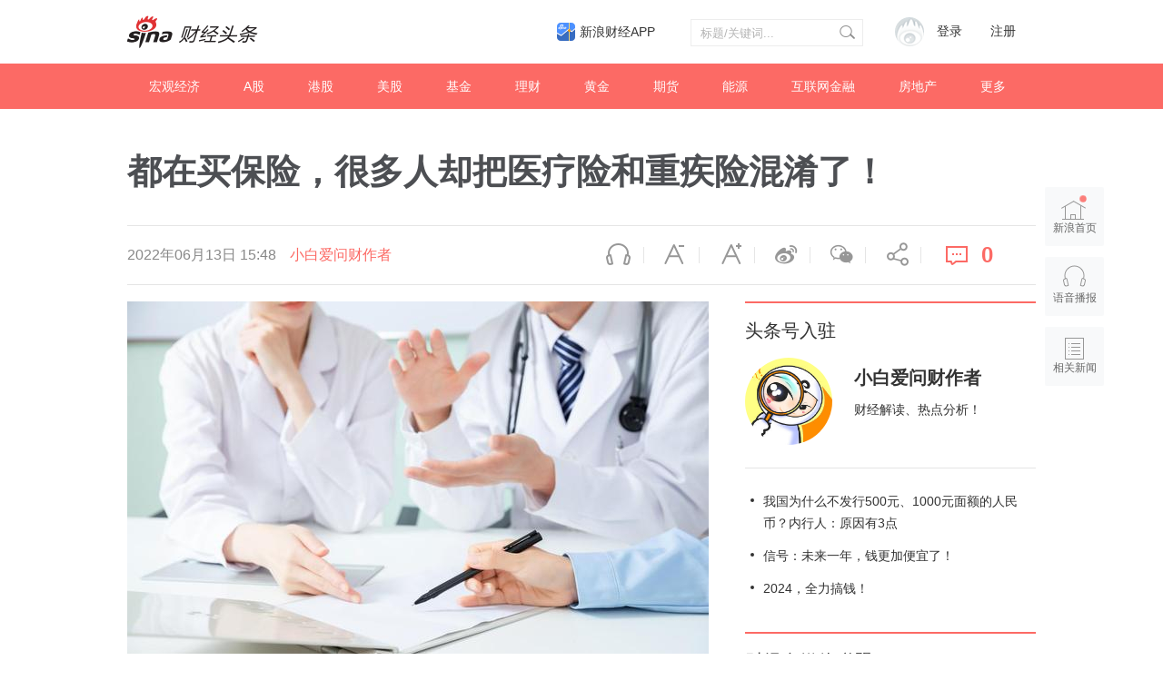

--- FILE ---
content_type: text/html; charset=UTF-8
request_url: https://cj.sina.com.cn/articles/view/6561652908/1871ae0ac02000vu8t?finpagefr=p_104
body_size: 40892
content:

<!DOCTYPE html>
<html>
<head>
    <meta charset="utf-8" />
    <title>都在买保险，很多人却把医疗险和重疾险混淆了！__财经头条__新浪财经</title>
    <meta name="author" content="新浪财经">
    <link rel="mask-icon" sizes="any" href="//www.sina.com.cn/favicon.svg" color="red">
    <meta http-equiv="X-UA-Compatible" content="IE=edge" />
    <meta content="always" name="referrer">
    <meta name="description" content="很多人都以为有了医疗险就不用买重疾险了，甚至有人认为医疗险已经包含重疾险了，实际上两者差别大了！一、医疗险医疗险主要是赔付住院时产生的医疗费..." />
    <meta name="keywords" content="财经头条,财经新闻,投资价值" />
    <meta name="tags" content="" />
    <meta property="og:type" content="news" />
    <meta property="og:title" content="都在买保险，很多人却把医疗险和重疾险混淆了！" />
    <meta property="og:description" content="很多人都以为有了医疗险就不用买重疾险了，甚至有人认为医疗险已经包含重疾险了，实际上两者差别大了！一、医疗险医疗险主要是赔付住院时产生的医疗费..." />
    <meta property="og:url" content="http%3A%2F%2Fcj.sina.com.cn%2Farticles%2Fview%2F6561652908%2F1871ae0ac02000vu8t%3Ffinpagefr%3Dp_104" />
    <meta property="og:image" content="" />
    <meta name="weibo: article:create_at" content="2022-06-13 15:48:48" />
    <!--news_web_article_v2014_meta -->
    <meta name="stencil" content="PGLS000526" />
    <meta name="publishid" content="fxsqxxu4646541" />
    <meta name="comment" content="cj:comos-fxsqxxu4646541" />
    <meta name="sudameta" content="comment_channel:cj;comment_id:comos-fxsqxxu4646541" />
    <meta name="mediaid" content="财经头条">
    <meta name="sudameta" content="sinaog:0" />
    <!-- web_article_v2015_mobile_agent_meta begin-->
    <meta name="mobile-agent" content="format=html5; url=http://cj.sina.cn/articles/view/6561652908/1871ae0ac02000vu8t?finpagefr=p_104">
    <meta name="mobile-agent" content="format=xhtml; url=http://cj.sina.cn/articles/view/6561652908/1871ae0ac02000vu8t?finpagefr=p_104">
    <meta name="mobile-agent" content="format=wml; url=http://cj.sina.cn/articles/view/6561652908/1871ae0ac02000vu8t?finpagefr=p_104">
    <!-- web_article_v2015_mobile_agent_meta end -->
        <meta name="sudameta" content="dataid:comos:mizirau8184889" />
        <meta name=jspreload content="jspreload">
    <meta property="article:published_time" content="" />
    <meta property="article:author" content="财经头条" />
    <!-- 登录 css -->
    <link rel="stylesheet" type="text/css" href="//i.sso.sina.com.cn/css/userpanel/v1/top_account_v2.css">
    <!-- 天乙feed样式 start-->
    <link rel="stylesheet" href="//news.sina.com.cn/css/pctianyi/tianyi.css">
    <link rel="stylesheet" href="//n.sinaimg.cn/finance/pctianyi_wdg/apps/ent-feed/css/feed-app.css">
    <!-- 天乙feed样式 end -->
    <!--评论组件样式-->
    <link rel="stylesheet" type="text/css" href="//n2.sinaimg.cn/finance/sina_comment_2017/build/sina-comment-min.css">
    <!-- 微博组件样式 -->
    <link rel="stylesheet" href="//finance.sina.com.cn/other/src/sinapagewidgets/SinaPageWeibo2017.css">
    <link rel="stylesheet" href="//n.sinaimg.cn/finance/pc/cj/kandian/css/article.app.part.css?v=11.45">
    <script src="//news.sina.com.cn/268/2015/0112/jquery.newest.js" charset="utf-8"></script>
    <script type="text/javascript">
        var author_uid = 6561652908;
        var article_id = "1871ae0ac02000vu8t";
        var baseUrl = "//cj.sina.com.cn/k/api";
        var baseHost = "cj.sina.com.cn";
        var pageUrl = "http://cj.sina.cn/articles/view/6561652908/1871ae0ac02000vu8t";
    </script>

</head>

<body>
<!-- sina_text_page_info js配置 start 正文页全局参数-->
<script type="text/javascript">
    //设定为提前一屏触发
    window.onload = function() {
        SinaPage.config.triggerDistance = 500;

    }

    var SINA_TEXT_PAGE_INFO = {
        entry: 'account',
        channel: 'mp',
        newsid: '6561652908-1871ae0ac02000vu8t',
        encoding: 'utf-8',

        // 是否隐藏评论入口
        hideComment: false,
        // 是否隐藏评论列表(0,1)
        hideCommentList: 0,
        // 微博分享后面的@用户uid
        uid: '5902314049',
        // 文章docid，用来检测是否已收藏
        docID: 'http://doc.sina.cn/?id=comos:fyqptqv7004083',
        //财经
        pagepubtime: '2016-05-30',
        difDay: 180,
        ADIDs: ["PublicRelation1", "PublicRelation2", "PublicRelation3", "PublicRelation4", "PublicRelation5", "PublicRelation6", "PublicRelation7", "PublicRelation8", "PublicRelation9", "PublicRelation10", "PublicRelation11", "PublicRelation12", "PublicRelation14", "PublicRelation16"],

        // 底部微博推荐，如果没有，不填即可
        weiboGroupID: 35
    };
</script>
<!-- sina_text_page_info js配置 end 正文页全局参数-->
<!-- 调查参数 start-->
<script type="text/javascript">
    window.sina_survey_config = {
        surveyCss: true,               //调查问答样式true, false, http （不使用默认样式配置false或者不传此参数）
        resultCss: true,               //调查结果样式true, false, http （不使用默认样式配置false或者不传此参数）
        source: 'vote',                //通过来源设置图片宽高 sina(手浪), vote(默认)
    }
</script>
<!-- 调查参数 end-->
<!--header start -->
<div class="m-header-part-w">
    <div class="m-header-part clearfix">
        <a class="m-logo" href="//cj.sina.com.cn" title="财经头条" alt="财经头条"></a>
        <!-- 登陆&注册 -->
        <div class="m-login">
            <div id="SI_User" class="TAP14">
                <div class="ac-rgst">
                    <a href="//login.sina.com.cn/signup/signup?entry=news" class="msg-link" target="_blank">注册</a>
                </div>
                <div class="ac-login">
                    <div class="ac-login-cnt">
                        <a href="#" class="">
                        <span class="thumb">
                        <img src="//i.sso.sina.com.cn/images/login/thumb_default.png">
                    </span>
                            <span class="log-links">登录</span>
                        </a>
                    </div>
                </div>
            </div>
        </div>
        <!-- 登陆&注册 end-->
        <!-- search start-->
        <div class="m-search">
            <form class="m-search-clomn" action="//cj.sina.com.cn/article/search" method="post">
                <select size="1" name="type" id="searchType">
                    <option value="news">新闻</option>
                    <option value="author">头条号</option>
                </select>
                <div class="search-trigger">
                    <input type="text" name="keywords" value="" class="search-ipt" placeholder="标题/关键词...">
                    <input type="submit" class="btn-search">
                </div>
            </form>
        </div>
        <!-- search end-->
        <a class="hdlink3" href="https://finance.sina.com.cn/mobile/comfinanceweb.shtml" suda-uatrack="key=index_finapp&amp;value=up" data-sudaclick="sf_cjapp_nav_p" target="_blank">新浪财经APP</a>
    </div>
</div>
<!--header end -->

<!--nav start -->
<div class="m-nav-part-w">
    <div class="m-nav-part">
        <ul>
                        <li class="m-nav-box  "><a class="u-nav-item" href="//cj.sina.com.cn/k/article/column_article/2">宏观经济</a></li>
                        <li class="m-nav-box  "><a class="u-nav-item" href="//cj.sina.com.cn/k/article/column_article/3">A股</a></li>
                        <li class="m-nav-box  "><a class="u-nav-item" href="//cj.sina.com.cn/k/article/column_article/4">港股</a></li>
                        <li class="m-nav-box  "><a class="u-nav-item" href="//cj.sina.com.cn/k/article/column_article/5">美股</a></li>
                        <li class="m-nav-box  "><a class="u-nav-item" href="//cj.sina.com.cn/k/article/column_article/6">基金</a></li>
                        <li class="m-nav-box  "><a class="u-nav-item" href="//cj.sina.com.cn/k/article/column_article/11">理财</a></li>
                        <li class="m-nav-box  "><a class="u-nav-item" href="//cj.sina.com.cn/k/article/column_article/9">黄金</a></li>
                        <li class="m-nav-box  "><a class="u-nav-item" href="//cj.sina.com.cn/k/article/column_article/7">期货</a></li>
                        <li class="m-nav-box  "><a class="u-nav-item" href="//cj.sina.com.cn/k/article/column_article/12">能源</a></li>
                        <li class="m-nav-box  "><a class="u-nav-item" href="//cj.sina.com.cn/k/article/column_article/13">互联网金融</a></li>
                        <li class="m-nav-box  "><a class="u-nav-item" href="//cj.sina.com.cn/k/article/column_article/14">房地产</a></li>
                        <li class="m-nav-box m-nav-others-item">
                <a class="u-nav-item" href="javascript:;">更多</a>
                <div id="more_nav" class="m-nav-others">
                                        <div class="m-nav-others-row">
                                                <a href="//cj.sina.com.cn/k/article/column_article/8">外汇</a>
                                                <a href="//cj.sina.com.cn/k/article/column_article/15">管理</a>
                                                <a href="//cj.sina.com.cn/k/article/column_article/16">消费</a>
                                                <a href="//cj.sina.com.cn/k/article/column_article/18">科技</a>
                                                <a href="//cj.sina.com.cn/k/article/column_article/19">互联网</a>
                                                <a href="//cj.sina.com.cn/k/article/column_article/21">手机</a>
                                            </div>
                                        <div class="m-nav-others-row">
                                                <a href="//cj.sina.com.cn/k/article/column_article/27">保险</a>
                                                <a href="//cj.sina.com.cn/k/article/column_article/22">数码</a>
                                                <a href="//cj.sina.com.cn/k/article/column_article/23">科普</a>
                                                <a href="//cj.sina.com.cn/k/article/column_article/24">创业</a>
                                                <a href="//cj.sina.com.cn/k/article/column_article/10">银行</a>
                                                <a href="//cj.sina.com.cn/k/article/column_article/26">新三板</a>
                                                <a href="//cj.sina.com.cn/k/article/column_article/29">其他</a>
                                            </div>
                    
                </div>
            </li>
        </ul>
    </div>
</div>
<!--nav end -->
<!-- main start-->
<div class="main-content w1240">
    <h1 class="main-title">都在买保险，很多人却把医疗险和重疾险混淆了！</h1>
    <div class="top-bar-wrap" id="top_bar_wrap">
        <div class="top-bar ani" id="top_bar">
            <div class="top-bar-inner clearfix">
                <div class="second-title">都在买保险，很多人却把医疗险和重疾险混淆了！</div>
                <div class="date-source" data-sudaclick="content_media_p">
                                        <span class="date">2022年06月13日 15:48</span>
                                                            <a class="source ent-source" href="//cj.sina.com.cn/k/article/author_article/6561652908">小白爱问财作者</a>
                                    </div>
                <div class="page-tools" data-sudaclick="blk_share">
                    <span class="tool-icon tool-audio first"><a ani-click='scaleDes' ani-hover='bounceFromTop' node-type='audio-pop' href="javascript:;" title="语音播报">语音播报</a></span>
                    <span class="tool-icon tool-des-fs"><a ani-click='scaleDes' ani-hover='bounceFromTop' node-type='decrease-fs' href="javascript:;" title="缩小字体" data-sudaclick="content_smallerfont_i">缩小字体</a></span>
                    <span class="tool-icon tool-ins-fs"><a ani-click="scaleIns" ani-hover="bounceFromTop" node-type="increase-fs" href="javascript:;" title="放大字体" data-sudaclick="content_biggerfont_i">放大字体</a></span>
                    <span class="tool-icon tool-wb"><a ani-hover='bounceFromTop' node-type='share-wb' href="javascript:;" data-share='weibo' title="分享到微博" data-sudaclick="content_weiboshare_i">微博</a></span>
                    <span class="tool-icon tool-wx"><a ani-hover='bounceFromTop' node-type='share-wx' href="javascript:;" data-share='weixin' title="分享到微信" data-sudaclick="content_wechatshare_i">微信</a></span>
                    <span class="tool-icon tool-share"><a ani-hover='bounceFromTop' node-type='share-more' data-action="dropdown" data-target='share_more' href="javascript:;" title="更多分享" data-sudaclick="content_moreshare_i">分享</a></span>
                    <span class="tool-icon tool-cmt"><a ani-hover='bounceFromTop' node-type='comment' href="javascript:;"><span class="num" node-type="comment-num" data-sudaclick="content_commentbutton_i">0</span></a>
                        </span>
                    <div class='share-more-list' style='display:none;' id='share_more'>
                        <span class='tool-icon tool-share-qq'><a href="javascript:;" data-share='qq' title="分享到QQ" data-sudaclick="share_qq">腾讯QQ</a></span>
                        <span class='tool-icon tool-share-qqzone'><a href="javascript:;" data-share='qzone' title="分享到QQ空间" data-sudaclick="share_qzone">QQ空间</a></span>
                    </div>
                </div>
            </div>
        </div>
    </div>
    <!-- content start-->
    <div class="article-content clearfix" id="article_content">
        <div class="article-content-left">
            <div class="article" id="artibody">
                <!-- 微博组件start -->
                <div class="weibo-2017" style="display: none">
                </div>
                <!-- 微博组件end -->
                <!-- 原始正文 -->
                <div><img class="article-img" src="//k.sinaimg.cn/n/sinakd20220613s/267/w640h427/20220613/2383-92362413c4680226d40fd2329c6371fe.jpg/w700d1q75cms.jpg"></div><p>很多人都以为有了医疗险就不用买重疾险了，甚至有人认为医疗险已经包含重疾险了，实际上两者差别大了！</p><p><font>一、医疗险</font></p><p>医疗险主要是赔付住院时产生的医疗费用，比如检查检验费、治疗费、护理费、手术费、膳食费、床位费、药品费、医疗器械使用费、医生诊疗费、救护车使用费等。</p><p>当然住院可能是因意外导致的外伤，也有可能是因疾病导致的内伤。</p><p><font>不管怎样只要你住院，不管是小病大病、小伤大伤，甚至是重疾，只要达到免赔额标准，其它的费用基本可以报销。</font></p><p>当然，医疗险也并不是只有在住院时才能报销，有一些特殊门诊指定门诊也是可以报销的。</p><p>比如最常见的是1、指定门急诊医疗产生的费用，包含：</p><p>1）门诊肾透析；（2）门诊恶性肿瘤治疗，包括肿瘤化学疗法、肿瘤放射疗法、肿瘤靶向疗法、肿瘤内分泌疗法、肿瘤免疫疗法的治疗费用；（3）器官移植后的门诊抗排异治疗；（4）门诊手术。</p><p>或者2、出院前30天或者出院后30天因为相同的疾病在门急诊产生的费用，也可以报销。</p><p><font>总之，医疗险的目的是，让你看病时不用花钱或者少花钱。</font></p><p><font>二、重疾险</font></p><p><font>重疾险全称是重大疾病保险，意思是</font><font><font>确诊重疾后给你赔付一笔钱（保额）</font></font><font>，至于你这笔钱打算用来干嘛，没人会管你，比如你可以用来看病，也可以用来旅游。</font></p><p><font>至于什么是重大疾病保单中会明确注明，</font><font><font>一般是120种重疾，这120种重疾基本上囊括了市场上所有的重疾。</font></font></p><div><img class="article-img" src="//k.sinaimg.cn/n/sinakd20220613s/715/w640h875/20220613/2e7a-ac763262cc45e9bd275acbbececdf6ea.png/w700d1q75cms.jpg"></div><p>也就是说医疗险是报销型的，而重疾险是给付型的，确诊重疾后就会拿到一笔钱。</p><p><font>为什么有了医疗险还要买重疾险？</font></p><p>很多人或许没有总结过，一个人得了大病之后医疗费支出只是一个方面，很多看不见的支出是没有注意到的。</p><p><font><font><font>一是疗养费支出。</font></font></font><font>一个人得了大病之后需要补充的营养品是不是比普通人更多？比如有些有条件的家庭买人参啊、纯鸡炖汤等。假设每天花销300块钱，一个月也要3000块，一年也得花个几万元。</font></p><p><font><font><font>二是补充收入损失。</font></font></font><font>得了大病你还有能力或者还有心思工作？没有工作就等于没有收入。收入没了但支出却是固定的，比如房贷、日常生活开销，那么钱哪里来？这时重疾险的赔付金就起到保障作用。</font></p><p>总之，医疗险主要是解决生病后的医疗费问题，而重疾险主要是解决患大病后的基本生活问题，两者相辅相成。</p><p>有人说我现在身体健康或者年龄还小，发生重疾的概率低，不需要买重疾险了。</p><p>我认为这一种躺平或者把自己的命运交给别人的表现。意外、疾病的风险无处不在，不会因为你的年龄而不会发生，一旦出现如果没有必要保障必将拖垮一个家庭。</p><p><font>有几个数据需要分享一下：</font></p><p><font>1、一个人一重患重疾的概率高达</font><font><font>72%</font></font><font>。如果没有得或许因为别的原因离开了。</font></p><p><font>2、每分钟就有</font><font><font>6</font></font><font><font>人被诊断为</font><font>癌症</font><font>，每3分钟就有1名儿童死于癌症。</font></font></p><p><font>3、大部分重疾在药物治疗下能康复，比如肾移植、癌症、中风等目前存活率高于</font><font><font>50%</font></font><font>。</font></p><p><font>4、我国有</font><font><font>48%</font></font><font>的人看病不就医，有</font><font><font>29%</font></font><font>的人应该住院不住院（经济困难）。</font></p><p>也就是得大病并不可怕，可怕的是出现大病后自己因为经济原因没有得到很好的治疗，白白失去宝贵的生命。</p>
            </div>
            <div id="article_kandian" class="article-kandian"></div>
            <div id="article-bottom">
                <!-- 评论 start -->
                <div class="blk-comment" id="bottom_sina_comment"></div>
                <!-- 评论 end -->
                                <!-- 相关新闻/相关微博 start -->
                <div class='blk-related clearfix' id='tab_related'>
                    <div class='tab-related-wrap'>
                        <div class='tab-related' id='tab_related_btn'>
                            <a href="javascript:;" id='tab01_btn01' class='cur' data-sudaclick="relativenews_tab_i">相关新闻</a>
                            <a class="tab_related_app_imglink" data-sudaclick="23_cjapp_xgxxbelow_p" href="//finance.sina.com.cn/mobile/comfinanceweb.shtml" target="_blank"></a>
                        </div>
                    </div>
                    <div class='tab-cont-related' data-sudaclick="relativenews_feed_p">
                        <div id='tab01_cont01'>
                            <!-- 天乙feed 容器 start -->
                            <div id="tycard_list">
                                <div class="cardlist-a__tip" node-type="tip" style="display:none;"></div>
                                <div class="cardlist-a__list" node-type="list"></div>
                                <div class="cardlist-a__loading" node-type="loading">加载中
                                    <s class="icon-loading"></s>
                                </div>
                                <div class="cardlist-a__more" node-type="more" style="display:none;">点击加载更多</div>
                                <div class="cardlist-a__pager" node-type="pager" style="display:none;"></div>
                            </div>
                            <!-- 天乙feed 容器 end -->
                        </div>
                        <div id='tab01_cont02' style='display:none;'>
                            <iframe id='related_wb' frameborder="0" height="500" width="640" marginheight="0" marginwidth="0" scrolling="no" src=""></iframe>
                        </div>
                    </div>
                </div>
                <!-- 相关新闻/相关微博 end -->
                            </div>
        </div>
        <div class="article-content-right">
                        <!-- 作者信息 start-->
            <div class="m-user-info">
                <h2 class="u-article-title1"><a href="//cj.sina.com.cn/index/guide">头条号入驻</a></h2>
                <div class="user-info clearfix">
                    <div class="user-blk">
                        <a href="//cj.sina.com.cn/k/article/author_article/6561652908"><img style="cursor:pointer" src="//n.sinaimg.cn/sinacn10213/360/w180h180/20191010/098a-ifrwayx5190125.jpg"></a>
                    </div>
                    <div class="info-blk">
                        <a href="//cj.sina.com.cn/k/article/author_article/6561652908" class="info-t">小白爱问财作者</a>
                        <span>财经解读、热点分析！</span>
                    </div>
                </div>
            </div>
            <!-- 作者信息 end-->
                        <!-- 作者文章 start-->
                        <div class="m-author-article-list">
                <ul>
                                        <li class="m-author-article-list-item">
                        <h2><a href="//cj.sina.com.cn/articles/view/6561652908/1871ae0ac02000zxpm">我国为什么不发行500元、1000元面额的人民币？内行人：原因有3点</a></h2>
                    </li>
                                        <li class="m-author-article-list-item">
                        <h2><a href="//cj.sina.com.cn/articles/view/6561652908/1871ae0ac00100ynpw">信号：未来一年，钱更加便宜了！</a></h2>
                    </li>
                                        <li class="m-author-article-list-item">
                        <h2><a href="//cj.sina.com.cn/articles/view/6561652908/1871ae0ac00100yn44">2024，全力搞钱！</a></h2>
                    </li>
                                    </ul>
            </div>
                        <!-- 作者文章 end-->
            <div class="m-blk6">
                <h2 class="u-article-title1">财经自媒体联盟<a href="https://finance.sina.com.cn/cj/authorlist.shtml?fr=pc_cjarticle" style="display: none;">更多自媒体作者</a></h2>
                <div class="rank-blk-media">
                    <div class="rank-tabs" id="media_tabs">
                        <span id="media_tab0" class="tab_selected"><a href="javascript:;">今日推荐</a></span>
                        <span id="media_tab1"><a href="javascript:;">优秀作者</a></span>
                        <span id="media_tab2"><a href="javascript:;">看点月榜</a></span>
                    </div>
                    <ul id="media_tab_con0" class="m-tody-media" style="display:block;">
                    </ul>
                    <div id="media_tab_con1" class="m-excellence-author" style="display:none;">
                        <div class="slider" id="media_slider">
                        </div>
                        <div id="media_slider_dot" class="hd_slider_dot"></div>
                    </div>
                    <div id="media_tab_con2" class="m-month-rank" style="display:none;">
                        <div class="m-month-rank-title">
                            <span class="u-title1">排行</span>
                            <span class="u-title2">看点昵称</span>
                            <span class="u-title3">看点指数</span>
                        </div>
                        <ul id="m_month_rank" class="m-month-rank-con">
                        </ul>
                    </div>
                </div>
            </div>

            <!-- 热文排行 start-->
            <div class="rank-blk" style="display: none">
                <h2 class="u-article-title1">热文排行榜</h2>
                <div class="rank-tabs  clearfix" id="rank_tabs">
                    <a id="tab0" class="tab-active" href="javascript:;">日榜</a>
                    <a id="tab1" href="javascript:;">周榜</a>
                    <a id="tab2" href="javascript:;">月榜</a>
                </div>
                <ul id="tab_con0" style="display:block;">
                    <li>
                        <a href="//cj.sina.cn/article/detail/2381596945/170591?column=china&amp;ch=9" target="_blank">
                            <span class="win">01</span> 任志强：房地产不管怎么调也不能让它掉下去，因为…
                        </a>
                    </li>
                    <li>
                        <a href="//cj.sina.cn/article/detail/1667856794/170649?column=china&amp;ch=9" target="_blank">
                            <span class="win">02</span> 台胞感叹两岸差距：大陆吃饭掏手机，台湾却掏信用卡
                        </a>
                    </li>
                    <li>
                        <a href="//cj.sina.cn/article/detail/1790671321/170546?column=china&amp;ch=9" target="_blank">
                            <span class="win">03</span> 王健林的妻子，背景才是真的深……
                        </a>
                    </li>
                    <li>
                        <a href="//cj.sina.cn/article/detail/5904298558/170780?column=china&amp;ch=9" target="_blank">
                            <span>04</span> 年产6亿头猪为何一头也进不了香港？互害社会怪谁？
                        </a>
                    </li>
                    <li>
                        <a href="//cj.sina.cn/article/detail/6065395581/170840?column=licai&amp;ch=9" target="_blank">
                            <span>05</span> 刚刚，美国两房又崩盘了，中国投资了数千亿美元啊！
                        </a>
                    </li>
                    <li>
                        <a href="//cj.sina.cn/article/detail/6002223834/170503?column=china&amp;ch=9" target="_blank">
                            <span>06</span> 你们这样说杨振宁，问过邓稼先吗？
                        </a>
                    </li>
                    <li>
                        <a href="//cj.sina.cn/article/detail/1790671321/170554?column=china&amp;ch=9" target="_blank">
                            <span>07</span> 深扒隐形富豪：马云王健林算什么？他才是真首富！
                        </a>
                    </li>
                    <li>
                        <a href="//cj.sina.cn/article/detail/1667856794/170924?column=china&amp;ch=9" target="_blank">
                            <span>08</span> 香港前特首的七大罪状，看到第六条我笑了
                        </a>
                    </li>
                    <li>
                        <a href="//cj.sina.cn/article/detail/5904298558/171026?column=china&amp;ch=9" target="_blank">
                            <span>09</span> 蒙古不知羞耻又来讨钱，但这次中国的手段妙到毫巅！
                        </a>
                    </li>
                    <li>
                        <a href="//cj.sina.cn/article/detail/5904298558/170471?column=china&amp;ch=9" target="_blank">
                            <span>10</span> 欧洲大变局！这个比肩特朗普的女人或让欧盟走向末日
                        </a>
                    </li>
                </ul>
                <ul id="tab_con1" style="display:none;">
                    <li>
                        <a href="//cj.sina.cn/article/detail/2949462582/168447?column=china&amp;ch=9" target="_blank">
                                <span class="win">01</span> 背负高房贷，中年失业，一个深圳男子的财务悲剧
                            </a>
                        </li>
                        <li>
                            <a href="//cj.sina.cn/article/detail/1790671321/168512?column=china&amp;ch=9" target="_blank">
                                <span class="win">02</span> 45万亿来了！中国经济和房市、股市将迎来大变化？
                            </a>
                        </li>
                        <li>
                            <a href="//cj.sina.cn/article/detail/5235388608/167526?column=china&amp;ch=9" target="_blank">
                                <span class="win">03</span> 高铁票价涨70%！终于找到真实原因
                            </a>
                        </li>
                        <li>
                            <a href="//cj.sina.cn/article/detail/5904298558/167646?column=china&amp;ch=9" target="_blank">
                                <span>04</span> 在美国，我感受到“越南制造”在取代“中国制造”
                            </a>
                        </li>
                        <li>
                            <a href="//cj.sina.cn/article/detail/1638782947/167612?column=china&amp;ch=9" target="_blank">
                                <span>05</span> 能拿下万科，为何完败格力？姚振华的吃相与吃向！
                            </a>
                        </li>
                        <li>
                            <a href="//cj.sina.cn/article/detail/2693883292/167655?column=china&amp;ch=9" target="_blank">
                                <span>06</span> 三星“宫心计”：儿子检举父亲，父母逼死女儿
                            </a>
                        </li>
                        <li>
                            <a href="//cj.sina.cn/article/detail/5904298558/168035?column=china&amp;ch=9" target="_blank">
                                <span>07</span> 新加坡贼心不死，对中国又出一毒计，北京不忍了！
                            </a>
                        </li>
                        <li>
                            <a href="//cj.sina.cn/article/detail/1169861544/168083?column=china&amp;ch=9" target="_blank">
                                <span>08</span> 2017年、45万亿，这是让货币毁灭的节奏么？
                            </a>
                        </li>
                        <li>
                            <a href="//cj.sina.cn/article/detail/1790671321/168522?column=china&amp;ch=9" target="_blank">
                                <span>09</span> 杀死金正男的究竟是何方神圣？揭秘惊人美女特工组织
                            </a>
                        </li>
                        <li>
                            <a href="//cj.sina.cn/article/detail/1010236564/167639?column=china&amp;ch=9" target="_blank">
                                <span>10</span> 楼市重磅：日本式泡沫即将袭击中国内地房地产市场？
                            </a>
                        </li>
                    </ul>
                    <ul id="tab_con2" style="display:none;">
                        <li>
                            <a href="//cj.sina.cn/article/detail/2949462582/168447?column=china&amp;ch=9" target="_blank">
                                <span class="win">01</span> 背负高房贷，中年失业，一个深圳男子的财务悲剧
                            </a>
                        </li>
                        <li>
                            <a href="//cj.sina.cn/article/detail/2268916473/156115?column=manage&amp;ch=9" target="_blank">
                                <span class="win">02</span> 在五环六环之间，有最真实的北京
                            </a>
                        </li>
                        <li>
                            <a href="//cj.sina.cn/article/detail/1667856794/162618?column=china&amp;ch=9" target="_blank">
                                <span class="win">03</span> 谁是中国经济的元凶：它曾让日本30年没翻身！
                            </a>
                        </li>
                        <li>
                            <a href="//cj.sina.cn/article/detail/1688779253/162417?column=internet&amp;ch=5" target="_blank">
                                <span>04</span> 奶茶妹妹4万元裙子抢镜京东年会：富人世界屌丝不懂
                            </a>
                        </li>
                        <li>
                            <a href="//cj.sina.cn/article/detail/1790671321/168512?column=china&amp;ch=9" target="_blank">
                                <span>05</span> 45万亿来了！中国经济和房市、股市将迎来大变化？
                            </a>
                        </li>
                        <li>
                            <a href="//cj.sina.cn/article/detail/2151768482/159597?column=china&amp;ch=9" target="_blank">
                                <span>06</span> 大势 | 未来5年，它将成为全国第一大城市
                            </a>
                        </li>
                        <li>
                            <a href="//cj.sina.cn/article/detail/1667856794/162316?column=china&amp;ch=9" target="_blank">
                                <span>07</span> 看你还敢不敢继续炒房！三年之后房子你还能卖给谁？
                            </a>
                        </li>
                        <li>
                            <a href="//cj.sina.cn/article/detail/1649173367/162585?column=china&amp;ch=9" target="_blank">
                                <span>08</span> 因为一纸公文300万人面临失业 为什么大家还拍手叫好
                            </a>
                        </li>
                        <li>
                            <a href="//cj.sina.cn/article/detail/5904298558/161644?column=china&amp;ch=9" target="_blank">
                                <span>09</span> 反转！日本拿下印尼74亿美元铁路合同，发现亏大了
                            </a>
                        </li>
                        <li>
                            <a href="//cj.sina.cn/article/detail/6044229343/162262?column=china&amp;ch=9" target="_blank">
                                <span>10</span> 56岁创业，年利是华为1.5倍，他是让对手发抖的人！
                        </a>
                    </li>
                </ul>
            </div>
            <!-- 热文排行 end-->
            <div class="m-article-information">
                <!-- 二维码 start-->
                <div class="m-erweima-blk">
                    <img class="u-erweima-pic" src="//n.sinaimg.cn/finance/pc/cj/kandian/img/article_pic05.png">
                </div>
                <!-- 二维码 end-->
                <p class="u-article-information-des1"><a href="//news.sina.com.cn/feedback/post.html" target="_blank">新浪财经头条意见反馈留言板</a></p>
                <p class="u-article-information-des2">4001102288 欢迎批评指正</p>
                <div class="m-article-footer">
                    <a href="//cj.sina.com.cn/intro/about" target="_blank">关于头条</a>
                    <span class="xb-blank">|</span>
                    <a href="//cj.sina.com.cn/intro/attend" target="_blank">如何入驻</a>
                    <span class="xb-blank">|</span>
                    <a href="//cj.sina.com.cn/intro/article" target="_blank">发稿平台</a>
                    <span class="xb-blank">|</span>
                    <a href="//cj.sina.com.cn/intro/award" target="_blank">奖励机制</a>
                    <a href="//corp.sina.com.cn/chn/copyright.html" target="_blank">版权声明</a>
                    <span class="xb-blank">|</span>
                    <a href="//cj.sina.com.cn/notice/detail/63" target="_blank">用户协议</a>
                    <span class="xb-blank">|</span>
                    <a href="//cj.sina.com.cn/intro/about" target="_blank">帮助中心</a>
                </div>
                <div class="m-article-copyright">
                    Copyright © 1996-2019 SINA Corporation
                    <br> All Rights Reserved 新浪公司 版权所有
                </div>
            </div>
        </div>
    </div>
    <!-- content end -->
    <!-- 正文页浮层 start -->
    <div class="page-right-bar">
        <a href="//www.sina.com.cn" target="_blank" class='right-bar-btn btn-home' data-sudaclick="float_home_p"><i class="ani pulse infinite"></i>新浪首页</a>
        <a href="javascript:;" node-type="audio-pop" node-pop="right" class='right-bar-btn btn-audio' data-sudaclick="content_voicebroadcast_i">语音播报</a>
        <a href="javascript:;" node-type="toRelated" class='right-bar-btn btn-related' data-sudaclick="float_relativenews_i">相关新闻</a>
        <a href="javascript:;" node-type="toTop" class='right-bar-btn btn-toTop fadeOut' data-sudaclick="float_top_i">返回顶部</a>
    </div>
</div>

<!-- main end-->

<script src="//tech.sina.com.cn/js/717/20140827/index2014/top.js"></script>
<script charset="utf-8" src="//news.sina.com.cn/sso/user_panel_new_version.js"></script>
<script src="//finance.sina.com.cn/other/src/article-widgets.min.js"></script>
<!-- <script src="//www.sinaimg.cn/cj/toutiao/lib/doT.min.js"></script> -->
<script src="//n.sinaimg.cn/finance/pc/cj/kandian/js/dot-article.js"></script>
<script src="//n.sinaimg.cn/finance/pc/cj/kandian/js/article.util.part.js?v=11.81"></script>
<script src="//n.sinaimg.cn/finance/pc/cj/kandian/js/article.app.part2.js?v=11.81"></script>
<script>
    // window.onload = function() {
    SinaPage.loadWidget({

        require: [{
            url: "//n.sinaimg.cn/finance/fe/doT.min.js"
        }, {
            url: '//finance.sina.com.cn/other/src/sinapagewidgets/SinaPageWeibo2017.js' //线上
        }],
        onAfterLoad: function() {
            /*
            * <option value='4193285070950682'>单图</options>
             <option value='4194261362452237'>4图</options>
             <option value='4194256719651594'>8图</options>
             <option value='4194227052961038'>3图</options>
             <option value='4193283107933085'>9图</options>
             <option value='4193350804480471'>视频</options>
             <option value='4193343254163884'>话题+表情</options>
             <option value='4193341300317302'>转发视频+表情</options>
             <option value='4193353220685621'>@+转发文字</options>
             <option value='4193351189747216'>@+转发单图</options>
             <option value='4193338351334567'>展开全文+单图</options>
             <option value='4193305527462037'>长文链接</options>
            * */
            //var testArr = ['4153017823302437', '4194261362452237', '4194256719651594', '4194227052961038', '4193283107933085', '4193350804480471', '4193343254163884', '4196472108499183', '4193341300317302', '4193353220685621', '4193351189747216', '4193338351334567', '4193305527462037', '4199699428230761', '4165959793186928'];
            var testArr = [];
            for (var i = 0; i < testArr.length; i++) {
                $('.weibo-2017').append('<div class="wb-feed" id="wb' + i + '"></div>');
                new SinaPageWeibo.WeiboCard({
                    cssLink: '//finance.sina.com.cn/other/src/sinapagewidgets/SinaPageWeibo2017.css', //线上
                    wrap: "wb" + i,
                    viewPic: true,
                    id: testArr[i] //单图
                });
            }
        }
    });
    // }
</script>
<script type="text/javascript" src="//www.sinaimg.cn/unipro/pub/suda_m_v629.js"></script>
<script type="text/javascript">suds_init(4037,100.0000,1015,2);</script>
<!-- sinaads_ck.js -->
<!-- SUDA_CODE_START DAGGER --> 
<script type="text/javascript" src="//www.sinaimg.cn/unipro/pub/suda_s_v851c.js"></script>
<noScript> 
<div style='position:absolute;top:0;left:0;width:0;height:0;visibility:hidden'><img width=0 height=0 src='//beacon.sina.com.cn/a.gif?noScript' border='0' alt='' /></div> 
</noScript> 
<!-- SUDA_CODE_END DAGGER -->
</body>
</html>


--- FILE ---
content_type: text/html
request_url: https://interface.sina.cn/finance/cjtop/index_zmtlm.d.json?callback=jQuery1112021404057797782272_1766297489418&_=1766297489419
body_size: 3488
content:
jQuery1112021404057797782272_1766297489418(

{"result":{"encoding":"utf-8","language":"cn","intro":"\u8d22\u7ecf\u5934\u6761-\u81ea\u5a92\u4f53\u8054\u76df","time":"2025-12-21 14:11:33","status":{"code":0,"msg":"ok"},"data":{"json_jrtj":[{"name":"\u60ca\u86f0\u7814\u7a76\u6240","title":"\u75283D\u6253\u5370\u673a\u641e\u526f\u4e1a\uff0c\u5305\u8d5a\u7684\uff1f","url":"\/\/k.sina.com.cn\/article_5276537586_13a8192f200101d1mi.html?from=tech&subch=otech","pic":"\/\/n.sinaimg.cn\/sinakd10203\/360\/w180h180\/20210831\/50c0-19c1bc4f50045e445965a20dcb74f01f.jpg"},{"name":"\u767d\u9a6c\u5546\u8bc4","title":"AI\u6295\u8d44\u73b0\u5206\u6b67\uff1a\u963f\u91cc\u201c\u52a0\u6cb9\u95e8\u201d\uff0c\u817e\u8baf\u201c\u8e29\u5239\u8f66\u201d","url":"\/\/k.sina.com.cn\/article_7062088949_1a4eeecf5001019mcc.html?from=tech&subch=otech","pic":"\/\/n.sinaimg.cn\/sinakd10202\/360\/w180h180\/20220924\/df68-32e9d87e1c56ff72785938385cbe6a6f.jpg"},{"name":"\u65f6\u4ee3\u5468\u62a5","title":"18\u4e07\u503a\u52a19\u4e07\u7ed3\u6e05\uff01\u7f51\u8d37\u3001\u4fe1\u7528\u5361\u201c\u6253\u6298\u8fd8\u8d37\u201d\u7070\u4ea7\u8c03\u67e5\uff1a\u8fd8\u6b3e\u6700\u4f4e\u80fd\u6253\u56db\u6298\uff1f","url":"\/\/k.sina.com.cn\/article_1644119190_61ff449602002gev8.html?from=finance","pic":"\/\/n.sinaimg.cn\/sinakd10200\/360\/w180h180\/20221209\/dc2a-9a8b9e228726f19a9c7c83f3f772d7d4.jpg"},{"name":"\u5de8\u4e30\u6295\u987e","title":"\u5de8\u4e30\u6295\u987e\uff1a\u6d77\u5357\u81ea\u7531\u8d38\u6613\u6e2f\u6b63\u5f0f\u542f\u52a8\u5168\u5c9b\u5c01\u5173","url":"\/\/k.sina.com.cn\/article_2619203540_9c1ddfd4001019qna.html?from=finance","pic":"\/\/n.sinaimg.cn\/sinacn\/w200h200\/20171211\/a17e-fypnsip6598659.jpg"},{"name":"\u8d22\u7ecf\u4f5c\u5bb6\u534e\u7965\u540d","title":"\u5929\u4ef7\u6587\u7269\u5728\u5357\u4eac\u535a\u7269\u9986\u201c\u4e0d\u7ffc\u800c\u98de\u201d\uff0c\u6211\u4eec\u8fd8\u80fd\u4fe1\u4efb\u8c01\uff1f","url":"\/\/k.sina.com.cn\/article_3765720054_e07453f6001015p6k.html?from=cul","pic":"\/\/n.sinaimg.cn\/sinakd10214\/360\/w180h180\/20230319\/a85f-b31f910ed6df1d98e1aa45c47c6e686a.jpg"}],"json_yxzz":[{"name":"\u5546\u754cBUSINESS","url":"\/\/cj.sina.com.cn\/k\/article\/author_article\/1644510497","pic":"https:\/\/n.sinaimg.cn\/finance\/360\/w180h180\/20240823\/8bda-b900bd040c9f131adb67c3cd18cc8ba4.jpg"},{"name":"\u4e0d\u6267\u7740\u8d22\u7ecf","url":"\/\/cj.sina.com.cn\/k\/article\/author_article\/1655703524","pic":"https:\/\/n.sinaimg.cn\/finance\/transform\/360\/w180h180\/20240823\/c41d-284afa3008ec2477877f1bdbedc534a4.jpg"},{"name":"\u683c\u9686\u6c47APP","url":"\/\/cj.sina.com.cn\/k\/article\/author_article\/5115326071","pic":"https:\/\/n.sinaimg.cn\/finance\/transform\/360\/w180h180\/20240823\/77a2-5c2a202a138ce6782e5d7fa1b39dd798.png"},{"name":"\u8d22\u8054\u793eAPP","url":"\/\/cj.sina.com.cn\/k\/article\/author_article\/2868676035","pic":"https:\/\/n.sinaimg.cn\/finance\/transform\/360\/w180h180\/20240823\/66c8-d891ab94856f36118bf50804d1c9b2c6.jpg"},{"name":"\u5546\u4e1a\u6c47\u8bc4","url":"\/\/cj.sina.com.cn\/k\/article\/author_article\/5616914179","pic":"https:\/\/n.sinaimg.cn\/finance\/360\/w180h180\/20240823\/e375-009310f2b023ba9087e43d80585d2863.jpg"},{"name":"\u4e92\u8054\u7f51\u5206\u6790\u6c99\u9f99","url":"\/\/cj.sina.com.cn\/k\/article\/author_article\/1687445053","pic":"https:\/\/n.sinaimg.cn\/finance\/360\/w180h180\/20240823\/256e-fbe24752769f36b8b53d2837a5ed99d2.jpg"},{"name":"\u534e\u590f\u65f6\u62a5","url":"\/\/cj.sina.com.cn\/k\/article\/author_article\/1838672663","pic":"https:\/\/n.sinaimg.cn\/finance\/360\/w180h180\/20240823\/4d99-5239669f0473e23b8034c9cb82c0db5a.jpg"},{"name":"\u56fd\u6c11\u7ecf\u7565","url":"\/\/cj.sina.com.cn\/k\/article\/author_article\/6863045962","pic":"https:\/\/n.sinaimg.cn\/finance\/360\/w180h180\/20240823\/9777-ce55bfef797190a637677149f6cec877.jpg"},{"name":"\u51b0\u5ddd\u601d\u4eab\u53f7","url":"\/\/cj.sina.com.cn\/k\/article\/author_article\/7768541821","pic":"https:\/\/n.sinaimg.cn\/finance\/360\/w180h180\/20240823\/ad6d-e8f3663fe22db62d6e44eab903faa8e5.jpg"},{"name":"\u667a\u8c37\u8d8b\u52bf","url":"\/\/cj.sina.com.cn\/k\/article\/author_article\/3876353431","pic":"https:\/\/n.sinaimg.cn\/finance\/360\/w180h180\/20240823\/cca5-3c5205784146a3a2328e1a6ed88c063e.jpg"},{"name":"\u738b\u7237\u8bf4\u8d22\u7ecf\u65b0\u5a92\u4f53","url":"\/\/cj.sina.com.cn\/k\/article\/author_article\/6824064813","pic":"https:\/\/n.sinaimg.cn\/finance\/360\/w180h180\/20240823\/329a-f2e93c133effe59b309f677f75ad6f51.jpg"},{"name":"\u65f6\u4ee3\u5468\u62a5","url":"\/\/cj.sina.com.cn\/k\/article\/author_article\/1644119190","pic":"https:\/\/n.sinaimg.cn\/finance\/360\/w180h180\/20240823\/f557-c3a7ac70f890bf10825b718525fc0be9.jpg"},{"name":"\u4e2d\u65b0\u7ecf\u7eac","url":"\/\/cj.sina.com.cn\/k\/article\/author_article\/5993531560","pic":"https:\/\/n.sinaimg.cn\/finance\/360\/w180h180\/20240823\/6fb8-8e5577ea6070bc5098b4839ee674fb27.jpg"},{"name":"\u91d1\u878d\u516b\u5366\u5973","url":"\/\/cj.sina.com.cn\/k\/article\/author_article\/1154814715","pic":"https:\/\/n.sinaimg.cn\/default\/transform\/360\/w180h180\/20230222\/e6eb-5630f352e76716c6012bccf63710c0d8.jpg"},{"name":"\u84dd\u9cb8\u8d22\u7ecf","url":"\/\/cj.sina.com.cn\/k\/article\/author_article\/5617041192","pic":"https:\/\/n.sinaimg.cn\/finance\/transform\/360\/w180h180\/20240823\/62f3-3dee96846d091229eea0a1abafdf3654.jpg"},{"name":"\u950c\u8d22\u7ecf","url":"\/\/cj.sina.com.cn\/k\/article\/author_article\/6235467698","pic":"\/\/n.sinaimg.cn\/finance\/264\/w132h132\/20181205\/NEiD-hpfycet3303532.jpg"},{"name":"\u5e05\u771f\u8d22\u7ecf","url":"\/\/cj.sina.com.cn\/k\/article\/author_article\/6308360331","pic":"https:\/\/n.sinaimg.cn\/finance\/360\/w180h180\/20240823\/8f38-8c5b31e8bc9196af8a8572591f84fa38.jpg"},{"name":"\u8111\u6781\u4f53Unity","url":"\/\/cj.sina.com.cn\/k\/article\/author_article\/6336727143","pic":"https:\/\/n.sinaimg.cn\/finance\/360\/w180h180\/20240823\/1983-d12beceffb8fa9e2b85d364df74d326b.jpg"},{"name":"\u4e07\u535a\u7814\u7a76\u9662","url":"\/\/cj.sina.com.cn\/k\/article\/author_article\/1726276573","pic":"https:\/\/n.sinaimg.cn\/finance\/360\/w180h180\/20240823\/9196-97516fc498958897ee9fb1a2d3637bc6.jpg"},{"name":"\u5e02\u503c\u699c","url":"\/\/cj.sina.com.cn\/k\/article\/author_article\/6897339643","pic":"https:\/\/n.sinaimg.cn\/finance\/360\/w180h180\/20240823\/131a-abbb87828dfc6db3e061fc8d57e75601.jpg"},{"name":"\u665a\u70b9LatePost","url":"\/\/cj.sina.com.cn\/k\/article\/author_article\/7294209083","pic":"https:\/\/n.sinaimg.cn\/finance\/360\/w180h180\/20240823\/598a-faf1934501ba78ee9328d38d4f81ab2e.jpg"},{"name":"\u96ea\u8c79\u8d22\u7ecf\u793e","url":"\/\/cj.sina.com.cn\/k\/article\/author_article\/7689447101","pic":"https:\/\/n.sinaimg.cn\/finance\/360\/w180h180\/20240823\/e277-db337e8de0392f118adbd2e7e04c656d.jpg"},{"name":"\u91ce\u9a6c\u8d22\u7ecf","url":"\/\/cj.sina.com.cn\/k\/article\/author_article\/5066034568","pic":"https:\/\/n.sinaimg.cn\/finance\/360\/w180h180\/20240823\/4690-5998005d730b0f2486c2b04891e47d99.jpg"},{"name":"\u9762\u5305\u8d22\u7ecf","url":"\/\/cj.sina.com.cn\/k\/article\/author_article\/3182600947","pic":"https:\/\/n.sinaimg.cn\/finance\/360\/w180h180\/20240823\/c054-850410704d5c6c0237731505a500d980.jpg"},{"name":"\u4f83\u89c1\u8d22\u7ecf","url":"\/\/cj.sina.com.cn\/k\/article\/author_article\/5617041192","pic":"https:\/\/n.sinaimg.cn\/finance\/360\/w180h180\/20240807\/a4bd-e8898cea4c382852b938ad2129094fbd.jpg"},{"name":"\u65b0\u5076tech","url":"\/\/cj.sina.com.cn\/k\/article\/author_article\/7913909554","pic":"https:\/\/n.sinaimg.cn\/finance\/360\/w180h180\/20240823\/daf8-2614e6f1bf9c6ddd814ab4e9aa872319.jpg"},{"name":"\u5149\u5b50\u661f\u7403","url":"\/\/cj.sina.com.cn\/k\/article\/author_article\/7627758550","pic":"https:\/\/n.sinaimg.cn\/finance\/360\/w180h180\/20240823\/3ff0-7236053aa42a9071ade3fd9666fc3667.jpg"},{"name":"\u6e90\u5a92\u6c47","url":"\/\/cj.sina.com.cn\/k\/article\/author_article\/7895291927","pic":"https:\/\/n.sinaimg.cn\/finance\/transform\/360\/w180h180\/20240823\/f76c-5916facc6055cb74261aef12c5f73966.jpg"},{"name":"\u783a\u77f3\u5546\u4e1a\u8bc4\u8bba","url":"\/\/cj.sina.com.cn\/k\/article\/author_article\/5757066018","pic":"https:\/\/n.sinaimg.cn\/default\/transform\/360\/w180h180\/20230222\/09a0-e9e4794dc0b85dbc248d6de00ad5a1a4.jpg"},{"name":"\u6f6e\u6c50\u5546\u4e1a\u8bc4\u8bba","url":"\/\/cj.sina.com.cn\/k\/article\/author_article\/7443190558","pic":"https:\/\/n.sinaimg.cn\/finance\/360\/w180h180\/20240823\/786c-85ba7a5e680e755ecccaba37c2a4ecfe.jpg"},{"name":"\u534e\u535a\u5546\u4e1a\u8bc4\u8bba","url":"\/\/cj.sina.com.cn\/k\/article\/author_article\/7936527278","pic":"https:\/\/n.sinaimg.cn\/finance\/transform\/360\/w180h180\/20240823\/7b6e-5b98875c7fbc7389eea26a9b88416a7c.jpg"},{"name":"\u5c71\u4e0a","url":"\/\/cj.sina.com.cn\/k\/article\/author_article\/7905165503","pic":"https:\/\/n.sinaimg.cn\/finance\/360\/w180h180\/20240823\/30f1-91369f88de053713d0151d7f20ae8109.jpg"},{"name":"\u77aa\u7f9a\u793e","url":"\/\/cj.sina.com.cn\/k\/article\/author_article\/6540277755","pic":"https:\/\/n.sinaimg.cn\/finance\/transform\/360\/w180h180\/20240823\/0404-050cbc9a0469e0f4cd44f8f94e2a3340.jpg"},{"name":"\u6b63\u7ecf\u793e","url":"\/\/cj.sina.com.cn\/k\/article\/author_article\/7182789486","pic":"https:\/\/n.sinaimg.cn\/finance\/360\/w180h180\/20240823\/4e19-b94ddbc7a46dc5ee5519701813f4cbd4.jpg"},{"name":"\u957f\u4e09\u89d2momo","url":"\/\/cj.sina.com.cn\/k\/article\/author_article\/7935767827","pic":"https:\/\/n.sinaimg.cn\/finance\/transform\/360\/w180h180\/20240823\/2848-8673cf1be63e22577c4be28418f71b90.jpg"},{"name":"\u5b9a\u7126One","url":"\/\/cj.sina.com.cn\/k\/article\/author_article\/6415504693","pic":"https:\/\/n.sinaimg.cn\/finance\/transform\/360\/w180h180\/20240823\/1974-1194b215d2ecb62f9177b8cc7a4435df.jpg"},{"name":"\u661f\u7a7a\u8d22\u5bccbj","url":"\/\/cj.sina.com.cn\/k\/article\/author_article\/5389480151","pic":"https:\/\/n.sinaimg.cn\/finance\/360\/w180h180\/20240823\/670c-40e8e8375d270b080f0ec237841b6c0b.jpg"},{"name":"\u5c3a\u5ea6\u5546\u4e1a","url":"\/\/cj.sina.com.cn\/k\/article\/author_article\/5307552992","pic":"https:\/\/n.sinaimg.cn\/finance\/360\/w180h180\/20240823\/7101-c1104a17a3d06364e2bf81885c7fefd3.jpg"},{"name":"\u6469\u65afIPO","url":"\/\/cj.sina.com.cn\/k\/article\/author_article\/7917246573","pic":"https:\/\/n.sinaimg.cn\/finance\/transform\/360\/w180h180\/20240823\/6ced-92bd6e399b6c71cff15dcd638be4227d.jpg"},{"name":"\u672a\u6765\u8ff9FBeauty","url":"\/\/cj.sina.com.cn\/k\/article\/author_article\/7746407306","pic":"https:\/\/n.sinaimg.cn\/finance\/transform\/360\/w180h180\/20240823\/57cd-cf9e35769b55a1376ff4c76dfa5b8d51.jpg"}],"json_kdyb":[{"name":"\u7b2c\u4e00\u8d22\u7ecf\u65e5\u62a5","kandian":"995","url":"\/\/cj.sina.com.cn\/k\/article\/author_article\/1926909715","pic":"https:\/\/n.sinaimg.cn\/finance\/transform\/240\/w120h120\/20250225\/acbc-30ba155e77ca7a69fd61ff7c7639c7c9.jpg"},{"name":"\u6bcf\u65e5\u7ecf\u6d4e\u65b0\u95fb","kandian":"993","url":"\/\/cj.sina.com.cn\/k\/article\/author_article\/1649173367","pic":"https:\/\/n.sinaimg.cn\/finance\/transform\/240\/w120h120\/20250225\/a9da-8e2d1be3267ada1799aa2fdb451aa44d.jpg"},{"name":"\u8d1d\u58f3\u8d22\u7ecf\u89c6\u9891","kandian":"992","url":"\/\/cj.sina.com.cn\/k\/article\/author_article\/3268251003","pic":"https:\/\/n.sinaimg.cn\/finance\/transform\/240\/w120h120\/20250225\/4718-91d8485be8a6abe807cf3c718ef96df7.jpg"},{"name":"\u5c3a\u5ea6\u5546\u4e1a","kandian":"990","url":"\/\/cj.sina.com.cn\/k\/article\/author_article\/5307552992","pic":"https:\/\/n.sinaimg.cn\/finance\/transform\/240\/w120h120\/20250225\/21c0-6c2a152ec0e0905470bc4d6f2a7e21a1.jpg"},{"name":"\u8d22\u8054\u793eAPP","kandian":"989","url":"\/\/cj.sina.com.cn\/k\/article\/author_article\/2868676035","pic":"https:\/\/n.sinaimg.cn\/finance\/transform\/240\/w120h120\/20250228\/a96f-af87605915746f69b275de2ea9b139a7.jpg"},{"name":"\u91cf\u5b50\u4f4d","kandian":"987","url":"\/\/cj.sina.com.cn\/k\/article\/author_article\/6105753431","pic":"https:\/\/n.sinaimg.cn\/finance\/transform\/240\/w120h120\/20250225\/c857-58cf5278c85e70f426f6e67d47ee0456.jpg"},{"name":"\u8d22\u7ecf\u7f51","kandian":"986","url":"\/\/cj.sina.com.cn\/k\/article\/author_article\/1642088277","pic":"https:\/\/n.sinaimg.cn\/finance\/transform\/240\/w120h120\/20250225\/cba8-c557bb2c07e58d67fc8ebf2acd4eacc4.jpg"},{"name":"\u534e\u5546\u97ec\u7565","kandian":"984","url":"\/\/cj.sina.com.cn\/k\/article\/author_article\/2328665481","pic":"https:\/\/n.sinaimg.cn\/finance\/transform\/240\/w120h120\/20250225\/74e0-c150df90ae52727e2ce5ee677a43cd3a.jpg"}]}}});

--- FILE ---
content_type: text/css
request_url: https://finance.sina.com.cn/other/src/sinapagewidgets/SinaPageWeibo2017.css
body_size: 1129
content:
.page-widget-2017{position: relative;margin-bottom:20px;}
.page-widget-2017:before{content:".";display:block;height:0;visibility:hidden;clear:both;}
.page-widget-2017:after{content:".";display:block;height:0;visibility:hidden;clear:both;}
.weibo-2017{width: 638px;border:1px solid #ddd;margin: 0 auto;}
.weibo-2017 .wb-feed{padding: 20px;}
.w-icon{background-image: url(//n.sinaimg.cn/finance/sinaPageWidgets2017/1224_zyc_wb_icons.png);background-image: -webkit-image-set(url(//n.sinaimg.cn/finance/sinaPageWidgets2017/1224_zyc_wb_icons.png) 1x,url(//n.sinaimg.cn/finance/sinaPageWidgets2017/1224_zyc_wb_icons2x.png) 2x);}

.weibo-2017 .wb-info{height: 40px;}
.weibo-2017 .wbface{width: 40px;height:40px;border-radius: 20px;overflow: hidden;margin-right: 12px;float: left;}
.weibo-2017 .wbface img{width: 100%;}
.weibo-2017 .name{line-height: 40px;}
.weibo-2017 .name .member-v{display: inline-block;background-position: 0 -50px;width: 17px;height: 14px;margin-left: 6px;}
.weibo-2017 .name a{font-size: 16px;font-weight: 700;}
/*.weibo-2017 .wb-detail{margin-top: 5px;}*/
.weibo-2017 .wb-txt{font-size: 16px;line-height: 24px;}
.weibo-2017 .wb-txt img{vertical-align: -3px;}
.wb-func{margin-top: 6px;font-size: 14px;}
.weibo-2017 .handle{float: right;line-height: 18px;}
.weibo-2017 .date{float: left;height: 14px;line-height: 14px;}
.weibo-2017 .date a{color: #999;}
.weibo-2017 .date a:visited{color: #999;}
.weibo-2017 .date a:hover{color: #EB7350;text-decoration: none;}
.weibo-2017 .handle .w-icon{display: inline-block;width: 16px;height: 16px;vertical-align: middle;margin-right: 6px;}
.weibo-2017 .handle span{display: inline-block;vertical-align: middle;}
.weibo-2017 .handle a,.weibo-2017 .handle a:link{color: #999;margin-left: 18px;}
.weibo-2017 .handle a:visited{color: #999}
.weibo-2017 .handle a:hover{color: #EB7350;text-decoration: none;}
.weibo-2017 .icon-forward{background-position: 0 -25px;}
.weibo-2017 .icon-repeat{background-position: -24px -25px;}
.weibo-2017 .icon-praised{background-position: -48px -25px;}
/*图片*/
.weibo-2017 .wb-media-wrap{margin-top: 5px;}
.weibo-2017 .wb-media-wrap li{float: left;width: 120px;height: 120px;overflow: hidden;margin-right: 10px;margin-bottom: 10px;position: relative;}
.weibo-2017 .wb-media-wrap li:after{content: ''; position: absolute; left: 0; top: 0; right: 0; bottom: 0; border: 1px solid rgba(0, 0, 0, .1);}
.weibo-2017 .wb-media-wrap li a{display: block;}
.weibo-2017 .wb-media-wrap li img{width: 100%;display: inline-block;vertical-align: top;}
.weibo-2017 .thumb_pic span{position: absolute;  display: inline-block;  right: 0; bottom: 0; background: #eb7350;  color: #fff;  padding: 0px 3px;  height: 16px;  line-height: 16px;  font-size: 12px;}
.weibo-2017 .media-wrap-1 li{width: 200px;height: 200px;}
.weibo-2017 .media-wrap-1 .pic-w{width: 200px;height:150px;}
.weibo-2017 .media-wrap-1 .pic-h{width: 150px;height:200px;}
.weibo-2017 .media-wrap-2{width: 260px;}
.weibo-2017 .media-wrap-3{width: 390px;}
.weibo-2017 .media-wrap-4{width: 520px;}
.weibo-2017 .media-wrap-5{width: 390px;}
.weibo-2017 .media-wrap-6{width: 390px;}
.weibo-2017 .media-wrap-7{width: 520px;}
.weibo-2017 .media-wrap-8{width: 520px;}
.weibo-2017 .media-wrap-9{width: 390px;}
/*.weibo-2017 .media-wrap-row2{height: 250px;overflow: hidden;}
.weibo-2017 .media-wrap-row3{height: 380px;overflow: hidden;}
.weibo-2017 .media-wrap-col3{width: 390px;}*/
/*转发*/
.weibo-2017 .wb-expend-feed{background: #F1F3F7;padding: 10px 0;}
.weibo-2017 .wb-expend-feed .wb-txt{font-size: 14px;line-height: 22px;}
.weibo-2017 .wb-expend-feed .wb-info{height:22px;}
.weibo-2017 .wb-expend-feed .name{line-height:22px;}
.weibo-2017 .wb-expend-feed .name a{font-size: 14px;}
.weibo-2017 .wb-expend-feed .wb-func{margin-top: 4px;}
/*loading*/
.SinaPageWeibo-loading{width: 100%;text-align: center;font-size: 16px;padding: 10px 0;}
/*链接字体颜色*/
.weibo-2017 .name a{color: #333;}
.weibo-2017 .name a:visited{color: #333;}
.weibo-2017 .name a:hover{color: #EB7350;text-decoration: none;}
.topic-url{color:#EB7350;}
.topic-url:visited{color:#EB7350;}
.topic-url:hover{color:#EB7350;text-decoration: none;}
.short-url{color:#EB7350;}
.short-url:visited{color:#EB7350;}
.short-url:hover{color:#EB7350;text-decoration: none;}
.at-url{color:#EB7350;}
.at-url:visited{color:#EB7350;}
.at-url:hover{color:#EB7350;text-decoration: none;}
.detail-url{color:#EB7350;}
.detail-url:visited{color:#EB7350;}
.detail-url:hover{color:#EB7350;text-decoration: none;}
/*正文页字体随动*/
.article-20 .weibo-2017 .name a{font-size: 18px;}
.article-18 .weibo-2017 .name a{font-size: 16px;}
.article-16 .weibo-2017 .name a{font-size: 14px}
.article-20 .weibo-2017 .wb-txt{font-size: 18px;}
.article-18 .weibo-2017 .wb-txt{font-size: 16px;}
.article-16 .weibo-2017 .wb-txt{font-size: 14px}

.article-20 .wb-expend-feed .name a{font-size: 16px;}
.article-18 .wb-expend-feed .name a{font-size: 14px;}
.article-16 .wb-expend-feed .name a{font-size: 12px}
.article-20 .wb-expend-feed .wb-txt{font-size: 16px;}
.article-18 .wb-expend-feed .wb-txt{font-size: 14px;}
.article-16 .wb-expend-feed .wb-txt{font-size: 12px}

/*看图功能css*/
#miniblogImgPop{border: 7px solid rgba(255,255,255,1); box-shadow: 0 1px 30px rgba(0, 0, 0, 0.75), 0 0 40px rgba(0, 0, 0, 0.25) inset; z-index: 12345; margin-top: 0; position: absolute; display: none; max-width: 500px; transition: opacity 0.2s ease-out 0s, margin-top 0.2s ease-out 0s;}
.miniblogImgPop-mask{background: rgb(0, 0, 0); z-index: 999; position: absolute; transition: opacity 0.4s ease-out 0;}

--- FILE ---
content_type: text/css
request_url: https://n.sinaimg.cn/finance/pc/cj/kandian/css/article.app.part.css?v=11.45
body_size: 37656
content:
*{padding:0;margin:0}ul,li{list-style:none}fieldset,img{border:0}body,button,input,select,textarea{font:12px/1.5 "Microsoft Yahei",\5FAE\8F6F\96C5\9ED1,"SimHei",tahoma,arial,"Hiragino Sans GB",\5b8b\4f53}input,select,textarea{font-size:100%}textarea{resize:none}table{border-collapse:collapse;border-spacing:0}button{cursor:pointer}em{font-style:normal}h1,h2,h3,h4,h5,h6{font-size:100%;font-weight:500}a{text-decoration:none}a:focus{outline:0}img,li{vertical-align:top}th{text-align:inherit}iframe{display:block}a:hover,a:active,a:focus{text-decoration:none;-webkit-transition:color .3s ease;transition:color .3s ease}.clearfix{clear:both}.clearfix:after{content:"\0020";display:block;height:0;clear:both}.clearfix{zoom:1}.clearit{clear:both;height:0;font-size:0;overflow:hidden}.fn-text-overflow{overflow:hidden;text-overflow:ellipsis;white-space:nowrap}.fl{float:left}.fr{float:right}.m-nav-part{margin:0 auto;width:1240px}.m-header-part,.main-content{margin:0 auto;width:1240px}.m-header-part-w{position:relative;margin:0 auto;width:100%;background:#fff;z-index:10002}.m-header-part{padding:5px 0;height:60px}.m-logo{float:left;width:144px;height:60px;background:url(//n.sinaimg.cn/finance/pc/cj/kandian/img/article_pic01.png) no-repeat center center;background-image:-webkit-image-set(url(//n.sinaimg.cn/finance/pc/cj/kandian/img/article_pic01.png) 1x,url(//n.sinaimg.cn/finance/pc/cj/kandian/img/article_pic01_2x.png) 2x)}.m-login{float:right}#SI_User{width:auto !important;margin-top:8px}.weixin-popup{z-index:10004 !important}.m-search{position:relative;float:right;margin-right:30px}.search-trigger{float:left;margin:16px 0 0 10px;width:188px;height:28px;border:1px solid #ededed;overflow:hidden}.search-trigger .search-ipt{display:inline-block;margin:4px 0;width:117px;height:20px;padding:0 10px;background-color:#fff;color:#333;font-size:13px;border:0;outline:0}.search-trigger .search-ipt:-moz-placeholder{color:#b4b4b4;opacity:1}.search-trigger .search-ipt::-moz-placeholder{color:#b4b4b4;opacity:1}.search-trigger .search-ipt:-ms-input-placeholder{color:#b4b4b4;opacity:1}.search-trigger .search-ipt::-webkit-input-placeholder{color:#b4b4b4;opacity:1}.search-trigger .btn-search{float:right;display:inline-block;width:34px;height:26px;vertical-align:top;text-indent:-9999px;background:url(//n.sinaimg.cn/finance/caitou/houtai/img/index-pic02.png) no-repeat center center;border:0;outline:0}.search-trigger .search-ipt[type="text"]:focus{outline:0;border:0 none;box-shadow:none}.search-trigger-on{border:1px solid #5497ff}.search-trigger-on .btn-search{border-left:1px solid #5497ff}#searchType{display:none;float:left;margin-top:22px;border:0 none;width:70px}.selectView{display:none;position:absolute;width:80px;text-align:left;cursor:default}.selectView .ds_cont{background:#fff;height:18px;line-height:18px}.selectView .ds_title{float:left;padding-left:3px;font-size:14px;color:#333}.selectView .ds_button{float:right;width:14px;height:14px;margin:2px 2px 0 0;display:inline;background:url(//n.sinaimg.cn/finance/caitou/houtai/img/index-pic14.png) no-repeat center center}.selectView .ds_list{position:absolute;top:19px;left:0;background:#fff;width:100%}.selectView .ds_list p{line-height:16px;margin:1px;color:#000;padding-left:2px;background:#fff}.selectView .ds_list p.selected{background:#335ea8;color:#fff}.hdlink3{background-image:url(//n.sinaimg.cn/finance/app2018/images/finance_logo.png);background-image:-webkit-image-set(url(//n.sinaimg.cn/finance/app2018/images/finance_logo.png) 1x,url(//n.sinaimg.cn/finance/app2018/images/finance_logo2x.png) 2x);background-repeat:no-repeat;background-position:0 50%;background-size:20px 20px;cursor:pointer;display:inline;float:left;height:60px;line-height:60px;padding-left:25px;width:112px;margin-left:5px;float:right;color:#333;font-size:14px}.m-nav-part-w{margin:0 auto;width:100%;height:50px;line-height:50px;background:#fc6a65}.m-nav-box{position:relative;zoom:1;float:left;font-size:14px;color:#fff}.m-nav-box .u-nav-item{display:block;padding:0 33px;color:#fff}.m-nav-box:hover,.m-nav-part li.on{background:#fd402f}.m-nav-others{padding:0 30px;border:1px solid #e7e7e7;width:420px;box-shadow:0 0 1px #e7e7e7;background:#fff;overflow:hidden;zoom:1;position:absolute;top:50px;right:0;z-index:999;display:none}.m-nav-others-row{border-bottom:1px dashed #e7e7e7;text-align:left}.m-nav-others-row a{padding:0 8px;height:50px;line-height:50px;font-size:14px;color:#666}.m-nav-others-row a:hover{color:#fd402f}.main-title{font-size:38px;color:#4d4f53;line-height:38px;padding:50px 0 40px;font-weight:bold}.top-bar-wrap{height:64px;position:relative;z-index:10000}.top-bar{height:64px;border:1px solid #e5e5e5;border-width:1px 0;width:100%;background:#fff}.top-bar-inner{width:1240px;margin:0 auto}.top-bar-fixed{position:fixed;top:0;z-index:1000;background:#f8f8f8;-webkit-box-shadow:0 2px 4px #acacac;box-shadow:0 2px 4px #acacac;left:0}.top-bar-inner .second-title{display:none;font-size:20px;line-height:64px;float:left;width:635px;overflow:hidden;white-space:nowrap;font-weight:700;color:#4d4f53}.top-bar-fixed .second-title{display:block}.top-bar-fixed .date-source{display:none}.date-source{float:left;line-height:16px;padding:24px 0}.date-source .date{font-size:16px;color:#888}.date-source .source{font-size:16px;color:#fc6a65;padding-left:12px}.date-source .source:visited{color:#fc6a65;text-decoration:none}.date-source .source:hover{text-decoration:none}.date-source.original{padding-left:65px;background-image:url(//n.sinaimg.cn/finance/pc/cj/kandian/img/article_pic06.png);background-image:-webkit-image-set(url(//n.sinaimg.cn/finance/pc/cj/kandian/img/article_pic06.png) 1x,url(//n.sinaimg.cn/finance/pc/cj/kandian/img/article_pic06_2x.png) 2x);background-repeat:no-repeat;background-position:left center}.page-tools{position:relative;float:right;padding-top:23px}.tool-icon{height:18px;float:left;border-left:1px solid #e5e5e5;-webkit-user-select:none;-moz-user-select:none;-ms-user-select:none;-o-user-select:none;user-select:none}.tool-icon a{display:block;width:66px;height:30px;background-image:url(//n.sinaimg.cn/finance/pc/cj/kandian/img/sina_finance_2017_icon2.png);background-image:-webkit-image-set(url(//n.sinaimg.cn/finance/pc/cj/kandian/img/sina_finance_2017_icon2.png) 1x,url(//n.sinaimg.cn/finance/pc/cj/kandian/img/sina_finance_2017_icon22x.png) 2x);background-repeat:no-repeat;text-indent:-999em;margin-top:-6px;background-position:-999rem 0}.tool-icon.first{border-left:0}.tool-audio a{background-position:-608px 1px}.tool-audio a:hover{background-position:-608px -49px}.tool-des-fs a{background-position:20px 1px}.tool-des-fs a:hover{background-position:20px -49px}.tool-des-fs a.disable{background-position:20px -99px}.tool-ins-fs a{background-position:-45px 1px}.tool-ins-fs a:hover{background-position:-45px -49px}.tool-ins-fs a.disable{background-position:-45px -99px}.tool-fav a{background-position:-113px 1px}.tool-fav .favorited,.tool-fav a:hover{background-position:-113px -49px}.tool-wb a{background-position:-180px 1px}.tool-wb a:hover{background-position:-180px -49px}.tool-wx a{background-position:-247px 1px}.tool-wx a:hover{background-position:-247px -49px}.tool-share a{background-position:-313px 1px}.tool-share a:hover{background-position:-313px -49px}.tool-cmt a{background-position:-376px 2px;float:left;padding-left:66px;line-height:30px;text-indent:0;text-decoration:none}.tool-cmt .num{font-size:24px;color:#fc6a65;font-weight:bold}.pop-audio-drop{background-image:url(//n.sinaimg.cn/finance/pc/cj/kandian/img/sina_finance_audio_pop_bg.png);background-image:-webkit-image-set(url(//n.sinaimg.cn/finance/pc/cj/kandian/img/sina_finance_audio_pop_bg.png) 1x,url(//n.sinaimg.cn/finance/pc/cj/kandian/img/sina_finance_audio_pop_bg2x.png) 2x);background-repeat:no-repeat;width:125px;height:200px;margin-left:-27px}.pop-audio-left{background-position:-285px 0;width:132px;margin:-45px 0 0 -141px}.pop-audio-right{background-position:-137px 0;width:132px;margin:-45px 0 0 67px}.pop-audio-drop img{width:106px;height:106px;display:block;position:absolute;left:10px;top:20px}.pop-audio-drop span.qr-img-bg{width:15px;height:14px;left:55px;top:67px;position:absolute;background-repeat:no-repeat;background-image:url(//n.sinaimg.cn/finance/home/qr-finance-bg1x.png?20171012);background-image:-webkit-image-set(url(//n.sinaimg.cn/finance/home/qr-finance-bg1x.png?20171012) 1x,url(//n.sinaimg.cn/finance/home/qr-finance-bg2x.png?20171012) 2x)}.pop-audio-right img{left:17px}.pop-audio-right span.qr-img-bg{left:61px}.share-more-list{position:absolute;top:45px;left:335px;-webkit-box-shadow:0 2px 4px #eaeaea;box-shadow:0 2px 4px #eaeaea;background:#fff}.share-more-list .tool-icon{height:38px;border-left:0;float:none}.share-more-list .tool-icon a{padding-left:59px;width:73px;text-indent:0;line-height:38px;font-size:14px;margin-top:0;height:38px;color:#979797}.share-more-list .tool-icon a:visited{text-decoration:none;color:#979797}.share-more-list .tool-icon a:hover{text-decoration:none;background-color:#f7f8f9;color:#979797}.share-more-list .tool-share-qq a{background-position:-388px -45px}.share-more-list .tool-share-qqzone a{background-position:-388px -93px}.my-favor{float:right;padding:0 19px;line-height:45px;height:45px}.my-favor a{font-size:14px}.my-favor i{background-image:url(//n.sinaimg.cn/finance/pc/cj/kandian/img/sina_finance_2017_icon2.png);background-image:-webkit-image-set(url(//n.sinaimg.cn/finance/pc/cj/kandian/img/sina_finance_2017_icon2.png) 1x,url(//n.sinaimg.cn/finance/pc/cj/kandian/img/sina_finance_2017_icon22x.png) 2x);background-repeat:no-repeat;background-position:-137px -105px;display:inline-block;width:20px;height:20px;vertical-align:-4px;margin-right:5px}.my-favor:hover i{background-position:-202px -105px}.article-content{margin-top:20px}.article{position:relative}.article-content-left{width:880px;margin-right:40px;float:left}.article-content-right{width:320px;float:right}.article-content .article h1,.article h2,.article h3,.article h4,.article h5,.article h6{font-weight:normal !important;font-size:16px !important;line-height:2em !important;text-indent:2em !important}.article-content .article{word-wrap:break-word;color:#4d4f53;font-size:18px;line-height:2em;overflow:hidden}.article-content .article img{display:block;margin:0 auto;max-width:660px}.article-content .article a{color:#1976e8}.article-content .topic-url:visited{color:#0583e6}.article-content .article u,.article-content .article ins{text-decoration:none}.article-content .article p,.article-content .article div{margin-bottom:1em}.article-content .article p{text-indent:2em !important;padding:0 !important}.article-content .article p:last-child,.article-content .article div:last-child{margin-bottom:0}.article-content .article iframe{border:0;width:600px}.article-content .article video{width:100%;max-height:400px;background-color:#000}.article .survey_result_body .survey_result_item h2{text-indent:0 !important}.article .survey_result_body .survey_result_item .opts p{text-indent:0 !important}.article .survey_result_body .survey_result_title{text-indent:0 !important;line-height:24px !important}.article .survey_content_body .survey_content_title{line-height:24px !important;font-size:18px !important;font-weight:normal !important;text-indent:0 !important}.article-content .weibo-2017 .name a{color:#333}.article-content .weibo-2017 .date a{color:#999}.article-content .weibo-2017 .date a:visited{color:#999}.article-content .weibo-2017 .date a:hover{color:#0583e6;text-decoration:none}.article-content .weibo-2017 .handle a:hover{color:#0583e6;text-decoration:none}.article-20 .article{font-size:20px;line-height:36px}.article-16 .article{font-size:16px;line-height:30px}.article-16 .quotation p{font-size:14px;line-height:26px}.article-20 .quotation p{font-size:18px;line-height:32px}.sina-comment-wrap{border-top:0;overflow-y:auto}.sina-comment-form .right-actions{clear:none}.sina-comment-list{background-color:#fff;overflow-y:auto}.sina-comment-form{border-top:solid 3px #333}.sina-comment-form .wrap-title{color:#333;background-image:url(//n.sinaimg.cn/finance/pc/cj/kandian/img/article_pic02.png);background-position:left center}.sina-comment-form .count em,.sina-comment-list .name a,.sina-comment-list .txt a,.sina-comment-list a:active,.sina-comment-list a:hover,.sina-comment-wrap .more em,.sina-comment-wrap a:active,.sina-comment-wrap a:hover,.sina-comment-wrap em{color:#fc6a65}.sina-comment-form .comment{background:#fc6a65}.sina-comment-form .comment:hover{background:#fd402f}.sina-comment-wrap .btn.btn-disabled{background:#999}.feed-card-item:hover,.feed-card-loading1{background-color:#fff}.sina-comment-list .title{border-right:solid 1px #fff}.sina-comment-list .title .name{color:#333;border-bottom-color:#333}.sina-comment-list .latest-wrap .title .name{color:#333;border-bottom-color:#333}.sina-comment-form .comment:active,.sina-comment-form .comment:focus,.sina-comment-form .comment:hover,.sina-comment-form .comment:visited{color:#fff}.sina-comment-form .bd .user .name{padding:0 5px;height:20px;overflow:hidden;word-break:break-all}.sina-comment-wrap .sina-comment-list .item .btns .reply,.sina-comment-wrap .sina-comment-list .item .btns .vote{background-image:url(//n.sinaimg.cn/finance/pc/cj/kandian/img/sprite.png)}.feed-card-tab{border-top:0}.feed-wrap{margin-top:30px;padding-top:20px}.feed-wrap .feed-title{border-left:5px solid #ff8500;height:20px}.feed-wrap h3{font-size:18px;padding-left:10px;line-height:20px;font-weight:700;color:#333;margin-left:2px}.feed-wrap .sina-comment-wrap{border-top:0}.feed-card-loading1{border:1px solid #ccc;color:#767676;border-radius:0;font-size:14px}.feed-card-loading1:hover{background-color:#fff1d8;border-color:#ffcd8c;color:#ff8500}.feed-card-item:last-child{border-bottom:0}.feed-card-page .pagebox_num_nonce,.feed-card-page a:hover{border-color:#ca9341;background-color:#fe8503}@-webkit-keyframes showComment{0%{right:-100%}60%{right:-2%}80%{right:-1%}100%{right:0}}@keyframes showComment{0%{right:-100%}60%{right:-2%}80%{right:-1%}100%{right:0}}@-webkit-keyframes showCommentIpad{0%{left:-100%}60%{left:-2%}80%{left:-1%}100%{left:0}}@keyframes showCommentIpad{0%{left:-100%}60%{left:-2%}80%{left:-1%}100%{left:0}}.comment-wrap{width:570px;position:fixed;display:none;top:0;z-index:90001}.comment-wrap .comment-close{position:absolute;left:0;top:0;width:22px;height:37px;overflow:hidden;background:url(../n.sinaimg.cn/finance/page2017/images/comment_close.png) 6px center no-repeat #fff;border:1px solid #d8d8d8;border-right:0;text-indent:-9999px;border-radius:3px 0 0 3px;z-index:100}.isIpad{position:relative}.isIpad .comment-wrap{left:0}.comment-wrap .sina-comment-wrap{margin-left:21px;border-top:0}.isIpad .comment-wrap .sina-comment-wrap{margin-left:0;margin-right:90px}.comment-mode .comment-wrap,.comment-mode-ipad .comment-wrap{display:block}.comment-mode .comment-wrap{right:0;-webkit-animation:showComment .5s forwards;animation:showComment .5s forwards}.comment-mode-ipad .comment-wrap{left:0 !important;-webkit-animation:showCommentIpad .5s forwards;animation:showCommentIpad .5s forwards}.comment-mode-ipad,.comment-mode-ipad body{background-color:#e3e3e3;height:100%;overflow:hidden}.comment-mode-ipad #page-tools,.comment-mode-ipad .footer,.comment-mode-ipad .sina15-top-bar-wrap,.pad-side-tool .close-small{visibility:hidden}.comment-mode-ipad .pad-side-tool .close-small{visibility:visible}.comment-mode-ipad .pad-side-tool{z-index:90002 !important}.comment-mode-ipad .sina-comment-top{z-index:1}.sina-comment-layer-wrap,.sina-comment-tip,.sina-comment-vote-tip,.sinacMNT_logout .outlogin_layerbox_bylx{z-index:90002 !important}.isIpad .feed-wrap .feed-card-actions{display:none}.isIpad .comment-wrap .sina-comment-list{overflow-y:scroll;-webkit-overflow-scrolling:touch}.blk-related{padding-top:2px;border-top:3px solid #fc6a65}.tab-related-wrap{float:left;width:208px;height:60px}.tab-related-fixed{position:fixed;z-index:1;top:0}.tab-related a{background:url(//n.sinaimg.cn/finance/pc/cj/kandian/img/sina_finance_2017_icon.png) 0 -379px no-repeat;width:176px;height:56px;display:block;line-height:56px;color:#333;font-size:18px;padding-left:32px;text-decoration:none;-webkit-transition-duration:.3s;-o-transition-duration:.3s;transition-duration:.3s}.tab-related a:visited{text-decoration:none;color:#333}.tab-related .cur,.tab-related .cur:visited{color:#fff;text-decoration:none}.tab-related a:hover{text-decoration:none}.tab-related .cur{background-position:0 -321px}.tab-related .cur:hover{text-decoration:none}.tab-cont-related{float:left;margin-left:32px;width:640px}.ch-invest{margin-top:20px}.blk-comment,.blk-related{margin-top:40px}.ty-card-tt a{color:#333}.ty-card-tt a:hover{color:#fd402f}.ty-card-tag a{color:#333}.ty-card-tag a:hover{color:#fd402f}.xxl-card-tt a{color:#333}a:hover .ty-card-cmnt-icon{background:url(//n.sinaimg.cn/finance/pc/cj/kandian/img/icon-cmnt-hover.png) 0 0 no-repeat}.ty-card-cmnt a:hover{color:#fd402f}.page-right-bar{position:fixed;width:65px;bottom:250px;left:50%;margin-left:630px;top:50%;margin-top:-154px}.right-bar-btn{display:block;margin-bottom:12px;padding-top:34px;width:65px;height:31px;line-height:22px;background:url(//n.sinaimg.cn/finance/pc/cj/kandian/img/sina_finance_2017_icon.png) no-repeat #f7f8f9;background-image:-webkit-image-set(url(//n.sinaimg.cn/finance/pc/cj/kandian/img/sina_finance_2017_icon.png) 1x,url(//n.sinaimg.cn/finance/pc/cj/kandian/img/sina_finance_2017_icon_2x.png) 2x);border-radius:2px;text-align:center;color:#666;font-size:12px}.right-bar-btn.btn-home{background-position:0 0;position:relative}.right-bar-btn.btn-home:hover{color:#fd402f;background-position:-65px 0}.right-bar-btn.btn-audio{background-position:0 -590px}.right-bar-btn.btn-audio:hover{color:#fd402f;background-position:-65px -590px}.right-bar-btn.btn-related{background-position:0 -77px}.right-bar-btn.btn-related:hover{color:#fd402f;background-position:-65px -77px}.right-bar-btn.btn-survey{background-position:0 -154px}.right-bar-btn.btn-survey:hover{color:#fd402f;background-position:-65px -154px}.right-bar-btn.btn-toTop{background-position:0 -231px}.right-bar-btn.btn-toTop:hover{color:#fd402f;background-position:-65px -231px}.btn-home i{width:6px;height:6px;border-radius:50%;position:absolute;top:10px;right:20px;line-height:0;font-size:0;background:#fc6a65}.page-right-bar .fadeOut{opacity:0}.survey_content_body{width:640px;margin:0 auto}.weibo-list .weibo-list-meta .weibo-list-meta-r{display:none !important}.weibo-list .weibo-list-source{display:none !important}.imgS:hover{-webkit-transition:-webkit-transform .3s ease;-moz-transition:-moz-transform .3s ease;-ms-transition:-ms-transform .3s ease;transform:scale(1.1,1.1);-ms-transform:scale(1.1,1.1);-webkit-transform:scale(1.1,1.1)}.ani{-webkit-animation-duration:.5s;animation-duration:.5s;-webkit-animation-fill-mode:both;animation-fill-mode:both}.infinite{-webkit-animation-iteration-count:infinite !important;animation-iteration-count:infinite !important}.scaleIns{-webkit-animation-name:scaleIns;animation-name:scaleIns}@-webkit-keyframes scaleIns{0%{-webkit-transform:scale(1);transform:scale(1);opacity:0}50%{-webkit-transform:scale(1.2);transform:scale(1.2);opacity:1}100%{-webkit-transform:scale(1);transform:scale(1);opacity:1}}@keyframes scaleIns{0%{-webkit-transform:scale(1);transform:scale(1);opacity:0}50%{-webkit-transform:scale(1.2);transform:scale(1.2);opacity:1}100%{-webkit-transform:scale(1);transform:scale(1);opacity:1}}.scaleDes{-webkit-animation-name:scaleDes;animation-name:scaleDes}@-webkit-keyframes scaleDes{0%{-webkit-transform:scale(1);transform:scale(1);opacity:0}50%{-webkit-transform:scale(0.8);transform:scale(0.8);opacity:1}100%{-webkit-transform:scale(1);transform:scale(1);opacity:1}}@keyframes scaleDes{0%{-webkit-transform:scale(1);transform:scale(1);opacity:0}50%{-webkit-transform:scale(0.8);transform:scale(0.8);opacity:1}100%{-webkit-transform:scale(1);transform:scale(1);opacity:1}}.bounceFromTop{-webkit-animation-name:bounceFromTop;animation-name:bounceFromTop}@-webkit-keyframes bounceFromTop{0%,25%,55%,85%,100%{-webkit-animation-timing-function:ease-out;animation-timing-function:ease-out;-webkit-transform:translate3d(0,0,0);transform:translate3d(0,0,0)}41%,44%{-webkit-animation-timing-function:ease-in;animation-timing-function:ease-in;-webkit-transform:translate3d(0,-8px,0) scale3d(1,1.2,1);transform:translate3d(0,-8px,0) scale3d(1,1.2,1)}70%{-webkit-animation-timing-function:ease-in;animation-timing-function:ease-in;-webkit-transform:translate3d(0,-2px,0);transform:translate3d(0,-2px,0)}90%{-webkit-transform:translate3d(0,-1px,0);transform:translate3d(0,-1px,0)}}@keyframes bounceFromTop{0%,25%,55%,85%,100%{-webkit-animation-timing-function:ease-out;animation-timing-function:ease-out;-webkit-transform:translate3d(0,0,0);transform:translate3d(0,0,0)}41%,44%{-webkit-animation-timing-function:ease-in;animation-timing-function:ease-in;-webkit-transform:translate3d(0,-8px,0) scale3d(1,1.2,1);transform:translate3d(0,-8px,0) scale3d(1,1.2,1)}70%{-webkit-animation-timing-function:ease-in;animation-timing-function:ease-in;-webkit-transform:translate3d(0,-2px,0);transform:translate3d(0,-2px,0)}90%{-webkit-transform:translate3d(0,-1px,0);transform:translate3d(0,-1px,0)}}.flipY{-webkit-animation-name:flipY;animation-name:flipY}@-webkit-keyframes flipY{from{-webkit-transform:perspective(600px) rotateY(-180deg);transform:perspective(600px) rotateY(-180deg);opacity:0}to{-webkit-transform:perspective(600px) rotateY(-360deg);transform:perspective(600px) rotateY(-360deg)}}@keyframes flipY{from{-webkit-transform:perspective(600px) rotateY(-180deg);transform:perspective(600px) rotateY(-180deg);opacity:0}to{-webkit-transform:perspective(600px) rotateY(-360deg);transform:perspective(600px) rotateY(-360deg)}}.fadeInTop{-webkit-animation-name:fadeInTop;animation-name:fadeInTop}@-webkit-keyframes fadeInTop{from{opacity:0;-webkit-transform:translateY(-100%);transform:translateY(-100%)}to{opacity:1}}@keyframes fadeInTop{from{opacity:0;-webkit-transform:translateY(-100%);transform:translateY(-100%)}to{opacity:1}}.fadeInBottom{-webkit-animation-name:fadeInBottom;animation-name:fadeInBottom}@-webkit-keyframes fadeInBottom{from{opacity:0;-webkit-transform:translateY(100%);transform:translateY(100%)}to{opacity:1}}@keyframes fadeInBottom{from{opacity:0;-webkit-transform:translateY(100%);transform:translateY(100%)}to{opacity:1}}.fadeOutTop{-webkit-animation-name:fadeOutTop;animation-name:fadeOutTop}@-webkit-keyframes fadeOutTop{from{opacity:1}to{opacity:0;-webkit-transform:translateY(-100%);transform:translateY(-100%)}}@keyframes fadeOutTop{from{opacity:1}to{opacity:0;-webkit-transform:translateY(-100%);transform:translateY(-100%)}}.fadeOutBottom{-webkit-animation-name:fadeOutBottom;animation-name:fadeOutBottom}@-webkit-keyframes fadeOutBottom{from{opacity:1}to{opacity:0;-webkit-transform:translateY(100%);transform:translateY(100%)}}@keyframes fadeOutBottom{from{opacity:1}to{opacity:0;-webkit-transform:translateY(100%);transform:translateY(100%)}}.loadinglogo{-webkit-animation:loadinglogo infinite 1.5s ease-in-out;animation:loadinglogo infinite 1.5s ease-in-out}@-webkit-keyframes loadinglogo{50%{-webkit-transform:translateY(15px);transform:translateY(15px)}}@keyframes loadinglogo{50%{-webkit-transform:translateY(15px);transform:translateY(15px)}}.loading-logo{background-image:url(//n.sinaimg.cn/finance/page/ent/images/sinaLogo1x.png);background-image:-webkit-image-set(url(//n.sinaimg.cn/finance/page/ent/images/sinaLogo1x.png) 1x,url(//n.sinaimg.cn/finance/page/ent/images/sinaLogo2x.png) 2x);background-repeat:no-repeat;margin:0 auto;width:80px;margin-top:30px;padding-top:36px;font-size:14px;color:#333;background-position:center 0;text-align:center}@-webkit-keyframes pulse{from{-webkit-transform:scale3d(1,1,1);transform:scale3d(1,1,1);opacity:.3}50%{-webkit-transform:scale3d(1.3,1.3,1.3);transform:scale3d(1.3,1.3,1.3);opacity:1}to{-webkit-transform:scale3d(1,1,1);transform:scale3d(1,1,1);opacity:.3}}@keyframes pulse{from{-webkit-transform:scale3d(1,1,1);transform:scale3d(1,1,1);opacity:.3}50%{-webkit-transform:scale3d(1.3,1.3,1.3);transform:scale3d(1.3,1.3,1.3);opacity:1}to{-webkit-transform:scale3d(1,1,1);transform:scale3d(1,1,1);opacity:.3}}.pulse{-webkit-animation-name:pulse;animation-name:pulse;-webkit-animation-duration:1.2s;animation-duration:1.2s}.u-article-title1{line-height:60px;color:#333;font-size:20px}.u-article-title1 a{color:#333}.u-article-title1 a:hover{color:#fc6a65}.m-user-info{padding-bottom:25px;border-top:2px solid #fc6a65}.user-info .user-blk{float:left;width:96px;height:96px}.user-info .user-blk img{width:96px;height:96px;border-radius:9999px;cursor:default}.user-info .info-blk{float:right;width:200px}.user-info .info-t{display:block;line-height:44px;color:#333;font-size:20px;font-weight:bold}.user-info .info-t:hover{color:#fd402f}.user-info span{color:#333;font-size:14px;line-height:26px}.rank-blk{border-top:2px solid #fc6a65}.rank-blk .rank-tabs{margin-top:-12px;border-bottom:1px solid #dedede;height:40px;line-height:40px}.rank-blk .rank-tabs a{position:relative;display:block;float:left;width:33%;font-size:14px;text-align:center;color:#333;font-weight:bold}.rank-blk .rank-tabs .tab-active{border-bottom:4px solid #fc6a65}.rank-blk .rank-tabs .tab-active:after{border:medium solid transparent;top:100%;content:" ";height:0;pointer-events:none;position:absolute;width:0;border-top-color:#fc6a65;border-width:10px;left:50%;margin-left:-10px}.rank-blk .rank-tabs .tab-active{color:#fc6a65}.rank-blk ul{margin-top:10px;width:300px}.rank-blk ul .gray{background:#f5f6f7}.rank-blk li{border-bottom:1px solid #e5e5e5;padding:12px 0;height:44px;line-height:22px;font-size:14px;overflow:hidden}.rank-blk li a{color:#333}.rank-blk li a:hover{color:#fd402f}.rank-blk li span{float:left;margin:10px 18px 0 0;width:26px;line-height:20px;font-size:20px;color:#4d4f53;text-align:center;font-weight:bold}.rank-blk li .win{color:#fc6a65}.rank-blk .u-article-no-hot{margin-top:10px;font-size:14px;color:#c3c0b9;line-height:20px;text-align:center}.m-author-article-list{border-top:1px solid #e5e5e5;padding-top:24px;padding-bottom:14px}.m-author-article-list-item{position:relative;margin-bottom:12px;padding-left:20px;color:#333;font-size:14px}.m-author-article-list-item:after{position:absolute;top:9px;left:6px;width:4px;height:4px;border-radius:999px;background:#333;content:""}.m-author-article-list-item h2{line-height:24px;margin-bottom:10px}.m-author-article-list-item h2 a{color:#333}.m-author-article-list-item h2 a:hover{color:#fd402f}.u-author-article-list-img{float:left;display:block;width:150px;height:120px}.u-author-article-list-img img{display:block;width:150px;height:120px}.u-author-article-list-des{float:right;width:150px;line-height:26px}.m-author-article-list-item:nth-last-of-type(1){border-bottom:0 none}.m-article-information{margin-top:45px}.u-erweima-title{position:relative;margin:0 auto;line-height:22px;text-align:center;background:#fff;color:#333;font-size:20px}.u-erweima-title span{position:relative;padding:0 20px;background:#fff;color:#333;z-index:99}.u-erweima-title:after{position:absolute;top:50%;right:0;left:0;margin-top:-1px;width:100%;height:2px;background:#333;content:""}.u-erweima-pic{display:block;margin:20px auto 30px}.u-article-information-des1,.u-article-information-des2{padding-left:30px;line-height:28px;font-size:14px;color:#666}.u-article-information-des1 a,.u-article-information-des2 a{color:#666}.u-article-information-des1{background:url(//n.sinaimg.cn/finance/pc/cj/kandian/img/article_pic03.png) no-repeat left center;background-image:-webkit-image-set(url(//n.sinaimg.cn/finance/pc/cj/kandian/img/article_pic03.png) 1x,url(//n.sinaimg.cn/finance/pc/cj/kandian/img/article_pic03_2x.png) 2x)}.u-article-information-des2{background:url(//n.sinaimg.cn/finance/pc/cj/kandian/img/article_pic04.png) no-repeat left center;background-image:-webkit-image-set(url(//n.sinaimg.cn/finance/pc/cj/kandian/img/article_pic04.png) 1x,url(//n.sinaimg.cn/finance/pc/cj/kandian/img/article_pic04_2x.png) 2x)}.m-article-footer{margin:6px auto;border-top:1px dashed #cfcfcf;border-bottom:1px dashed #cfcfcf;padding:12px 0;line-height:34px;font-size:14px;color:#666}.m-article-footer a{color:#666}.m-article-footer a:hover{color:#fd402f}.m-article-footer .xb-blank{padding:0 8px;color:#797979}.m-article-copyright{margin-top:10px;color:#666;font-size:14px;line-height:28px}.cardlist-a__list .clearfix{clear:none}.cardlist-a__more-c{height:40px;border:1px solid #fc6a65;line-height:40px;color:#fc6a65;background-color:#fff;cursor:pointer;transition:all ease .3s}.cardlist-a__more-c:hover{color:#fff;background-color:#fd402f}.article-kandian{margin:40px auto;border:1px solid #feb4b0;padding:20px;display:none}.article-kandian-blk{display:block}.article-kandian-img{float:left;border:1px solid #eee;width:120px;height:120px}.article-kandian-box{position:relative;float:right;width:690px;height:120px}.article-kandian-title{font-size:16px;color:#333;line-height:26px;overflow:hidden;text-overflow:ellipsis;display:-webkit-box;-webkit-box-orient:vertical;-webkit-line-clamp:2}.article-kandian-des{position:absolute;bottom:0;left:0;width:100%;line-height:32px}.article-kandian-lable{font-size:14px;color:#666}.article-kandian-des span{float:left}.article-kandian-price{margin-left:20px;margin-right:8px;font-size:22px;color:#ff0136;font-weight:bold}.article-kandian-tag{padding:0 4px;height:16px;line-height:16px;font-size:12px;color:#fff;background:#989a9c}.article-kandian-des .article-kandian-btn{display:block;float:right;width:98px;height:32px;line-height:32px;border:1px solid #ff0136;background:#ffeded;border-radius:1px;text-align:center;font-size:16px;color:#ff0136}.tab-related-wrap .tab_related_app_imglink{background-image:url(//n.sinaimg.cn/finance/app2018/images/f_zwy_app.png);background-image:-webkit-image-set(url(//n.sinaimg.cn/finance/app2018/images/f_zwy_app.png) 1x,url(//n.sinaimg.cn/finance/app2018/images/f_zwy_app2x.png) 2x);background-repeat:no-repeat;background-position:0 0;background-size:100% 100%;width:200px;height:300px;display:block;overflow:hidden;line-height:1000px;margin-top:10px;padding:0}.article .fincon_sfapp_pro{border-radius:10px;margin:10px auto;padding:0 0 0 50px;height:60px;line-height:60px;font-size:18px;color:#333;background:url(//n.sinaimg.cn/finance/pc/cj/kandian/img/article_pic07.png) no-repeat #eaf5ff 26px center}.article .fincon_sfapp_pro a{line-height:60px;font-size:18px;color:#333}.m-research-report{z-index:998;position:absolute;bottom:0;left:0;width:100%}.m-research-report-mask{margin:0 auto !important;height:224px;background:linear-gradient(to bottom,rgba(250,250,250,0),rgba(250,250,250,.3) 20%,#fafafa)}.m-research-report-btn{position:relative;display:block;width:100%;height:60px;line-height:60px;background:#0087fa;font-size:26px;color:#fff;text-align:center}.m-research-report-btn span{position:absolute;top:0;left:142px;height:60px;line-height:60px;font-size:20px;color:#c9dfff;text-decoration:line-through}.article-content .article a.m-research-report-btn{color:#fff}.article-content .img_descr{text-align:center;color:#999;display:block}.m-money2{position:fixed;right:50%;top:50%;margin-top:-150px;margin-right:620px;width:170px;height:300px}.u-ad-close{width:40px;height:18px;line-height:80px;margin:0 0 0 130px;display:block;overflow:hidden;background:url(//n.sinaimg.cn/news/417ecd1b/20220429/close.png) no-repeat}@media screen and (min-width:768px) and (max-width:1480px){.m-nav-part{margin:0 auto;width:1000px}.m-nav-box .u-nav-item{padding:0 24px}.m-header-part,.main-content{width:1000px}.tool-icon a{width:60px}.sina-header-inner{width:1000px}.top-bar-inner{width:1000px}.main-content{width:1000px}.article-content-left{width:640px}.top-banner .tb-right{display:none}.article-content-left .top-ad{width:640px}.page-right-bar{margin-left:510px}.right-bar-btn{background:#fff;background:url(//n.sinaimg.cn/finance/pc/cj/kandian/img/sina_finance_2017_icon.png) no-repeat rgba(247,248,249,0.8)}.top-bar-inner .second-title{font-size:18px;width:430px}.tab-related-wrap{width:100%;background-color:#f5f5f5;height:56px}.tab-related-fixed{width:640px;background-color:#f5f5f5;height:56px}.tab-related a{background:#fc6a65;width:150px;-webkit-transition-duration:.3s;-o-transition-duration:.3s;transition-duration:.3s;padding-left:0;text-align:center;float:left}.tab-related .cur{background-position:0 -439px}.tab-cont-related{margin-left:0}.article-kandian-box{width:460px}.tab-related-wrap .tab_related_app_imglink{display:none}.m-money2{margin-right:500px}}.m-blk6{background:#fff;margin-top:10px;padding-bottom:10px;border:1px solid #ededed}.m-blk6 .rank-blk-media .rank-tabs{margin-bottom:12px;height:40px;line-height:40px;border-bottom:1px solid #ededed}.m-blk6 .rank-blk-media .rank-tabs span{position:relative;float:left;width:33%;height:40px;font-size:14px;text-align:center;color:#333}.m-blk6 .rank-blk-media .rank-tabs a{color:#333}.m-blk6 .rank-blk-media .rank-tabs .tab_selected{border-bottom:4px solid #ff6861}.m-blk6 .rank-blk-media .rank-tabs .tab_selected a{color:#fc6a65}.m-blk6 .rank-blk-media .rank-tabs .tab_selected:after{border:medium solid transparent;top:100%;content:" ";height:0;pointer-events:none;position:absolute;width:0;border-top-color:#fc6a65;border-width:10px;left:50%;margin-left:-10px}.m-blk6 .rank-blk-media .m-tody-media ul{margin-top:9px}.m-blk6 .rank-blk-media .m-tody-media ul .gray{background:#f5f6f7}.m-blk6 .rank-blk-media .m-tody-media li{border-bottom:1px solid #e5e5e5;padding:18px;line-height:36px;font-size:14px}.m-blk6 .rank-blk-media .m-tody-media li a{display:block;color:#6e6e6e}.m-blk6 .rank-blk-media .m-tody-media li a:after{content:"\0020";display:block;height:0;clear:both}.m-blk6 .rank-blk-media .m-tody-media li a:hover{color:#fd402f}.m-blk6 .rank-blk-media .m-tody-media li a h2{line-height:22px;font-size:14px;color:#333;text-align:justify}.m-blk6 .rank-blk-media .m-tody-media li a p span{float:right;font-size:14px;color:#333;text-align:justify}.m-blk6 .rank-blk-media .m-tody-media li a p img{float:right;margin-left:12px;width:32px;height:32px;border-radius:9999px}.m-blk6 .rank-blk-media .m-tody-media li a p:after{content:"\0020";display:block;height:0;clear:both}.m-blk6 .rank-blk-media .m-tody-media li:nth-last-child(1){border-bottom:0 none}.m-blk6 .rank-blk-media .m-excellence-author{position:relative;margin-top:29px}.m-blk6 .rank-blk-media .m-excellence-author .slider{position:relative;height:600px;overflow:hidden}.m-blk6 .rank-blk-media .m-excellence-author .slider_item{float:left;width:280px;height:600px;-webkit-transform:translate3d(0,0,0)}.m-blk6 .rank-blk-media .m-excellence-author .slider_item a{float:left;margin:0 auto 28px;width:50%}.m-blk6 .rank-blk-media .m-excellence-author .slider_item a .pic{display:block;margin:0 auto;width:88px;height:88px;border-radius:9999px}.m-blk6 .rank-blk-media .m-excellence-author .slider_item a .erweima{display:none;margin:0 auto;width:88px;height:88px}.m-blk6 .rank-blk-media .m-excellence-author .slider_item a .item_text{padding:8px 0;font-size:14px;color:#333;letter-spacing:0;text-align:center;line-height:14px}.m-blk6 .rank-blk-media .m-excellence-author .slider_item a.RichScan .pic{display:none}.m-blk6 .rank-blk-media .m-excellence-author .slider_item a.RichScan .erweima{display:block}.m-blk6 .rank-blk-media .m-excellence-author .hd_slider_dot{position:absolute;bottom:18px;right:0;height:12px;z-index:10;left:0;width:100%;text-align:center}.m-blk6 .rank-blk-media .m-excellence-author .hd_slider_dot .dot_list{display:inline-block;*display:inline;*zoom:1;background:#ccc;width:12px;height:12px;border-radius:99px;margin:0 6px 0 0}.m-blk6 .rank-blk-media .m-excellence-author .hd_slider_dot .dot_list_cur{background:#fd7a3a}.m-blk6 .rank-blk-media .m-month-rank .m-month-rank-title{height:50px;line-height:50px;background:#f8f8f8;font-size:12px;color:#979797}.m-blk6 .rank-blk-media .m-month-rank .m-month-rank-title .u-title1{float:left;width:48px;text-align:center}.m-blk6 .rank-blk-media .m-month-rank .m-month-rank-title .u-title2{float:left;width:82px;text-align:center}.m-blk6 .rank-blk-media .m-month-rank .m-month-rank-title .u-title3{float:right;width:78px;text-align:center}.m-blk6 .rank-blk-media .m-month-rank ul{margin-top:9px}.m-blk6 .rank-blk-media .m-month-rank ul .gray{background:#f5f6f7}.m-blk6 .rank-blk-media .m-month-rank li{border-bottom:1px solid #e5e5e5;padding:10px 14px 10px 10px;height:46px;line-height:46px;font-size:14px;overflow:hidden;text-overflow:ellipsis;-o-text-overflow:ellipsis;white-space:nowrap}.m-blk6 .rank-blk-media .m-month-rank li a{display:block;color:#6e6e6e}.m-blk6 .rank-blk-media .m-month-rank li a:after{content:"\0020";display:block;height:0;clear:both}.m-blk6 .rank-blk-media .m-month-rank li a:hover{color:#fd402f}.m-blk6 .rank-blk-media .m-month-rank li b{float:left;display:inline-block;margin-right:16px;width:26px;height:46px;line-height:46px;font-size:20px;color:#4d4f53;letter-spacing:1px;text-align:center}.m-blk6 .rank-blk-media .m-month-rank li img{float:left;display:block;width:46px;height:46px;border-radius:9999px}.m-blk6 .rank-blk-media .m-month-rank li i{font-style:normal;float:left;margin-left:10px;width:100px;height:46px;line-height:46px;color:#333;font-size:14px;white-space:nowrap;overflow:hidden;text-overflow:ellipsis}.m-blk6 .rank-blk-media .m-month-rank li span{float:right;text-align:left;font-size:14px;color:#979797;white-space:nowrap;overflow:hidden;text-overflow:ellipsis}.m-blk6 .rank-blk-media .m-month-rank li:nth-of-type(1) b,.m-blk6 .rank-blk-media .m-month-rank li:nth-of-type(2) b,.m-blk6 .rank-blk-media .m-month-rank li:nth-of-type(3) b{color:#fc6a65}.m-blk6 .rank-blk-media .m-month-rank li:nth-last-child(1){border-bottom:0 none}.m-blk6 .rank-blk-media .u-article-no-hot{margin-top:10px;font-size:14px;color:#c3c0b9;line-height:20px;text-align:center}.article-content-right .m-blk6{border:0 none;border-top:2px solid #fc6a65}.article-content-right .m-blk6 .rank-blk-media .m-excellence-author .slider_item{width:320px}

--- FILE ---
content_type: application/x-javascript
request_url: https://n.sinaimg.cn/finance/pc/cj/kandian/js/article.app.part2.js?v=11.81
body_size: 16083
content:
__SinaTopBar__.user.init(document.getElementById("SI_User"),{entry:SINA_TEXT_PAGE_INFO.entry,login_success:function(){that.articleFavoritor.onLoginSuccess(),$(".J_Unlogin").hide(),win._sinaArticleSurvey&&win._sinaArticleSurvey.onLoginSuccess()},logout_success:function(){that.articleFavoritor.onLogoutSuccess(),$(".J_Unlogin").show(),win._sinaArticleSurvey&&win._sinaArticleSurvey.onLogoutSuccess()},getWeiboInfo:function(t){}}),function(){$(".m-nav-others-item").hover(function(){$("#more_nav").show()},function(){$("#more_nav").hide()})}(),function(){$('[node-type="toTop"]').on("click",function(){$("body,html").animate({scrollTop:0},500)}),$('[node-type="toRelated"]').on("click",function(){var t=$("#tab_related").offset().top;$("body,html").animate({scrollTop:t},500)}),$(window).on("scroll",function(){var t=$(document).scrollTop();t>=800?$('[node-type="toTop"]').removeClass("fadeOut"):$('[node-type="toTop"]').addClass("fadeOut")})}(),function(){var t=$('[node-type="audio-pop"]');t.size()&&t.on("mouseenter",function(){var t=$(this),n=t.attr("node-pop"),a=t.offset().left,i=(t.offset().top,t.width()),e=["pop-audio-drop"],s="//cj.sina.com.cn/?s=upload&a=qrcode&url=https://cj.sina.cn/article/norm_detail?url="+encodeURIComponent(location.href)+"&part=1&dpc=1";if($(".pop-audio-drop").remove(),"right"==n){var o=$(window).width()-a-i;190>o?e.push("pop-audio-left"):e.push("pop-audio-right")}e=e.join(" ");var r=t.offset().left+t.width()/2-30,l=t.offset().top+34;$('<div><img src="'+s+'" /><span class="qr-img-bg"></span></div>').addClass(e).css({position:"absolute","z-index":99999,left:r,top:l,display:"none"}).appendTo($("body")).fadeIn(400)}).on("mouseleave",function(){$(".pop-audio-drop").fadeOut(400)}).on("click",function(t){t.preventDefault()})}(),SinaPage.loadWidget({trigger:{id:"top_bar_wrap"},require:[{url:"//n.sinaimg.cn/finance/pc/cj/kandian/js/pageTools.js"}],triggerAhead:!1,onAfterLoad:function(){new PageTool.SetScrollFixed({wrap:"top_bar",start:"top_bar_wrap",end:"article-bottom",fixedClass:"top-bar-fixed"})}}),SinaPage.loadWidget({require:[{url:"//finance.sina.com.cn/other/src/pageTools.final.js"},{url:"//n.sinaimg.cn/finance/fe/share.min.js"}],onAfterLoad:function(){new PageTool.FontAdjustor;var t=document.getElementById("artibody")&&document.getElementById("artibody").getElementsByTagName("img")[0],n=$(".main-title").html().replace(/<[^<>]*?font[^<>]*?>/gi,""),a=(window.location.href.split("?")[0],window.location.href);new FnShare("#top_bar",{url:a,wxurl:a,img:t?t.src:"",title:n,security:"https"});$('[node-type="comment"]').on("click",function(){var t=$("#bottom_sina_comment").offset().top;$("body,html").animate({scrollTop:t},500)})}}),SinaPage.loadWidget({require:[{url:"//finance.sina.com.cn/other/src/article-comment-2017.js"}],onAfterLoad:function(){var t=window.SINA_TEXT_PAGE_INFO,n=window.___sinacMNT___,a="bottom_sina_comment",i={channel:t.channel,newsid:t.newsid,allNewsid:"",parent:"",encoding:"utf-8",commented:function(t,n){},share_url:location.href.split("#")[0],video_url:"",img_url:"",postTip:"\u6211\u6709\u8bdd\u8981\u8bf4...",autoGrow:!1,content:""},e=!0,s={url:"",channel:t.channel,newsid:t.newsid,group:0,encoding:"utf-8",hotPageNum:3,latestPageNum:3,replyShowNum:3,replyPageNum:15,replyClickMoreTimes:3,clickMoreTimes:0,maxWordCount:200,loaded:function(t){var n=function(t){t+="";for(var n=/(-?\d+)(\d{3})/;n.test(t);)t=t.replace(n,"$1,$2");return t};t.data&&t.data.count&&t.data.count.total&&$('[node-type="comment-num"]').html(n(t.data.count.total)),e&&(e=!1)},beforeLoad:function(){}},o={isBBS:0,hideList:0};window.bottom_comment=new n.cmnt.FormList(a,i,s,o)}}),SinaPage.loadWidget({trigger:{id:"tab_related"},require:[[{url:"//sjs0.sinajs.cn/video/sinaplayer/js/page/player_v1.js"},{url:"//h5.sinaimg.cn/m/videoPlayer/js/ty.e56f55e8.js"},{url:"//news.sina.com.cn/js/pctianyi/sima.js"}],{url:"//news.sina.com.cn/js/pctianyi/tianyi.js"},{url:"//n.sinaimg.cn/finance/pc/cj/kandian/js/feed-app.js?4"},{url:"//n.sinaimg.cn/finance/page/ent/js/weiboList.js"},{url:"//n.sinaimg.cn/finance/fe/Tab-min.js"}],onAfterLoad:function(){new PageTool.SetScrollFixed({wrap:"tab_related_btn",start:"tab_related",fixedClass:"tab-related-fixed"});new Tab({bonds:[["tab01_btn01","tab01_cont01"],["tab01_btn02","tab01_cont02"]],selected:"cur",trigger:"click",onAfter:function(t){var n=$("#tab01_btn02"),a=$("#tab_related").offset().top;$("body,html").animate({scrollTop:a},500),1==t&&"1"!=n.attr("data-first")&&(new WeiboList({id:"related_wb",keywords:$("#keywords").attr("data-wbkey")}),n.attr("data-first","1"))}})}}),function(){new Tab({bonds:[["tab0","tab_con0"],["tab1","tab_con1"],["tab2","tab_con2"]],selected:"tab-active",trigger:"mouseover"})}(),function(){var t="//cj.sina.cn/k/api/article/goods",n='<a class="article-kandian-blk clearfix" href="@href@" target="_blank">    <img class="article-kandian-img" src="@pic@" alt="">    <div class="article-kandian-box">        <h2 class="article-kandian-title">@title@</h2>        <div class="article-kandian-des clearfix">            <span class="article-kandian-lable">\u4ef7\u683c</span>            <span class="article-kandian-price">¥ @price@</span>            <span class="article-kandian-tag">@tag@</span>            <span class="article-kandian-btn">\u53bb\u770b\u770b</span>        </div>    </div></a>';$.ajax({url:t,type:"GET",dataType:"jsonp",data:{url:pageUrl}}).done(function(t){if(0==t.result.status.code){var t=t.result.data,a=n.replace(/@href@/g,t.sku_middle_url).replace(/@title@/g,t.sku_name).replace(/@pic@/g,t.img_url).replace(/@price@/g,0==t.price_pc?t.price_wl:t.price_pc).replace(/@tag@/g,t.ec_plat_name);$("#article_kandian").html(a).show()}}).fail(function(){console.log("error")}).always(function(){})}(),function(){$(".u-ad-close").on("click",function(){$("#ad").hide()})}();var Slider=function(t){var n=function(t){this.conf=this._extends({wrap:"slider",itemClass:"slider_item",startOn:0,slideBy:1,speed:6,isVertical:!1,isLoop:!0,autoPlay:!0,autoInterval:3,onReady:function(t){},onAniStart:function(t){},onAniEnd:function(t){},onEdge:function(t){}},t),this._initDoms(),this._initStates(),this._initEvents(),this._launch()};return n.prototype={_id:function(t){return document.getElementById(t)},_class:function(t,n,a){var e,s,o,r=[];if(null===n&&(n=document.body),null===a&&(a="*"),n.getElementsByClassName)return n.getElementsByClassName(t);for(e=n.getElementsByTagName(a),s=e.length,o=new RegExp("(^|\\s)"+t+"(\\s|$)"),i=0,j=0;i<s;i++)o.test(e[i].className)&&(r[j]=e[i],j++);return r},_extends:function(t,n){for(var a in n)t[a]=n[a];return t},_css3Prop:function(){function t(t){return a===!1?!1:""===a?t:a+t.charAt(0).toUpperCase()+t.substr(1)}if(this.css3Prop)return this.css3Prop;var n=document.createElement("div").style,a=function(){for(var t,a=["t","webkitT","MozT","msT","OT"],i=0,e=a.length;e>i;i++)if(t=a[i]+"ransform",t in n)return a[i].substr(0,a[i].length-1);return!1}();return this.css3Prop={support:"boolean"!=typeof a,vendor:a,cssVendor:a?"-"+a.toLowerCase()+"-":"",transform:t("transform"),transition:t("transition"),transitionProperty:t("transitionProperty"),transitionDuration:t("transitionDuration"),transformOrigin:t("transformOrigin"),transitionTimingFunction:t("transitionTimingFunction"),transitionDelay:t("transitionDelay"),transitionEnd:t("transitionend")},this.css3Prop},_easeOut:function(t,n,a,i){return-a*(t/=i)*(t-2)+n},_addEvent:function(t,n,a){t.attachEvent?t.attachEvent("on"+n,a):t.addEventListener(n,a,!1)},_initDoms:function(t){var n,a,i,e,s,o=this,r=this.conf,l=o._id(r.wrap),c=l.innerHTML;n=r.isVertical?"":' style="float:left;"',a=r.isLoop?"<div"+n+">"+c+"</div><div"+n+">"+c+"</div>":c,i='<div style="'+(r.isVertical?"height":"width")+':30000px;zoom:1;">'+a+"</div>",l.innerHTML=i,e=l.getElementsByTagName("div")[0],e.style.position="relative",s=this._class(r.itemClass,l,"div");for(var d=0,u=s.length;u>d;d++)s[d].style["float"]=r.isVertical?"none":"left";this.doms={wrap:l,aniWrap:e,items:s}},_initStates:function(t){var n,a,i,e,s,o,r,l,c,d,u,h,f,m=this,p=this.conf,_=this.doms,v=_.items,g=this._css3Prop();a=p.isVertical?"v":"h",e=p.isVertical?_.wrap.clientHeight:_.wrap.clientWidth,i=v.length,s=p.speed/10,n=e*p.slideBy,l=p.isVertical?"offsetTop":"offsetLeft",c=p.isVertical?"offsetHeight":"offsetWidth",d=[];for(var y=0;i>y;y++)d.push(v[y][l]);u=d[i-1]+v[i-1][c],o="ontouchstart"in window,r=p.isVertical?"marginTop":"marginLeft",""===g.vendor?h="transform "+s+"s ease-out":g.vendor&&(h="-"+g.vendor+"-transform "+s+"s ease-out"),f=function(){var t=m.conf,n=m.doms,a=m.states,i=m._css3Prop();t.onAniEnd&&t.onAniEnd.call(m),a.animating=!1,n.aniWrap.removeEventListener(i.transitionEnd,arguments.callee,!1)},this.states={curIdx:p.startOn,slideDir:a,wrapSize:e,total:i,slidePX:n,itemPos:d,totalPX:u,duration:s,supportTouch:o,cssProterty:r,to:null,now:0,fromPos:null,movedPos:null,animating:!1,transitionAni:h,onTransitionEnd:f,touchStartX:null,touchStartY:null,deltaDis0:null,deltaDis1:null,startPos:null}},_initEvents:function(t){var n=this,a=this.conf,i=this.doms,e=this.states,s=i.wrap;this._addEvent(s,"mouseover",function(){a.autoPlay&&(clearInterval(n._auto),n._auto=null)}),this._addEvent(s,"mouseout",function(){a.autoPlay&&n.autoSlide(!0)}),e.supportTouch&&(this._addEvent(s,"touchstart",function(t){n._touchstart(t)}),this._addEvent(s,"touchmove",function(t){n._touchmove(t)}),this._addEvent(s,"touchend",function(t){n._touchend(t)}))},_launch:function(){var t=this.conf,n=(this.doms,this.states);"startOn"in t?(this._moveToEle(t.startOn),n.fromPos=-n.wrapSize*t.startOnPX):"startOnPX"in t&&(this._moveByPx(t.startOnPX,!0),n.fromPos=-t.startOnPX),t.onReady&&t.onReady.call(this),t.autoPlay&&this.autoSlide(!0)},_touchstart:function(t){var n=this.conf,a=this.doms,i=this.states,e=this._css3Prop();1===t.touches.length&&(n.isLoop&&(0===i.curIdx&&(i.curIdx+=i.total/2),i.curIdx==i.total-1&&(i.curIdx-=i.total/2),a.aniWrap.style[e.transition]="all 0s ease-out",this._moveToEle(i.curIdx)),clearInterval(this._auto),this._auto=null,i.touchStartX=t.touches[0].pageX,i.touchStartY=t.touches[0].pageY,n.isVertical?i.deltaDis0=i.touchStartY:i.deltaDis0=i.touchStartX,i.startPos=-i.curIdx*i.slidePX,i.touched=!0)},_touchmove:function(t){var n,a,i,e,s,o,r=this.conf,l=this.doms,c=this.states,d=this._css3Prop();1===t.touches.length&&(n=t.touches[0].pageX,a=t.touches[0].pageY,i=n-c.touchStartX,e=a-c.touchStartY,r.isVertical?((0===Math.abs(e)||Math.abs(i)/Math.abs(e)>=1)&&t.preventDefault(),c.deltaDis1=a-c.deltaDis0,s=c.startPos+e):((0===Math.abs(i)||Math.abs(e)/Math.abs(i)>=1)&&t.preventDefault(),c.deltaDis1=n-c.deltaDis0,s=c.startPos+i),o=r.isVertical?"translate3d(0,"+s+"px,0)":"translate3d("+s+"px,0,0)",l.aniWrap.style[d.transform]=o)},_touchend:function(t){var n=(this.conf,this.doms,this.states);this._css3Prop();n.deltaDis1<-30?(this.next(),n.deltaDis1=0):n.deltaDis1>30?(this.prev(),n.deltaDis1=0):this._slideToCss3(n.curIdx),n.touched=!1},_moveToEle:function(t,n,a){var i,e,s=this,o=this.conf,r=this.doms,l=this.states,c=l.curIdx,d=n?c+t:t,u=r.aniWrap,h=r.items,f=(h[d],this._css3Prop());t!==c&&o.onIndexChanged&&o.onIndexChanged.call(this,t),i=-l.itemPos[d],e=o.isVertical?"translate3d(0,"+i+"px,0)":"translate3d("+i+"px,0,0)",f.vendor!==!1?(l.animating&&u.removeEventListener(f.transitionEnd,l.onTransitionEnd,!1),u.style[f.transition]="all 0s ease-out",u.style[f.transform]=e,l.curIdx=d,setTimeout(function(){a&&a.call(s)},20)):(u.style[l.cssProterty]=i+"px",l.curIdx=d,a&&a.call(this))},_moveToPX:function(t,n,a){var i=(this.conf,this.doms),e=(this.states,i.aniWrap,i.items);e[toIdx],this._css3Prop()},_slideToCss3:function(t){var n,a,i=this.conf,e=this.doms,s=this.states,o=e.items,r=e.aniWrap,l=this._css3Prop();r.style[l.transition]=s.transitionAni,n=i.isVertical?-o[t].offsetTop:-o[t].offsetLeft,a=i.isVertical?"translate3d(0,"+n+"px,0)":"translate3d("+n+"px,0,0)",r.style[l.transform]=a,s.animating&&r.removeEventListener(l.transitionEnd,s.onTransitionEnd,!1),r.style[l.transform]=a,r.addEventListener(l.transitionEnd,s.onTransitionEnd,!1),s.curIdx=t},_slideToTdt:function(t){var n,a=this,i=this.conf,e=this.doms,s=this.states,o=e.aniWrap,r=s.cssProterty,l=1e3*s.duration,c=s.now,d=s.wrapSize;return null===s.to||s.to==t?s.fromPos=-s.curIdx*d:(s.fromPos=s.movedPos,s.now=0),20>l-c?(o.style[r]=-t*d+"px",s.curIdx=t,clearTimeout(this.aniInterval),this.aniInterval=null,s.now=0,s.to=null,s.fromPos=-s.curIdx*d,s.movedPos=null,i.onAniEnd&&i.onAniEnd.call(this),void(s.animating=!1)):(n=this._easeOut(c,s.fromPos,-t*d-s.fromPos,l),o.style[r]=n+"px",s.now+=20,s.movedPos=n,void(this.aniInterval=setTimeout(function(){a._slideToTdt(t)},20)))},prev:function(){var t,n=this.conf,a=(this.doms,this.states),i=a.curIdx;n.isLoop&&0===i?this._moveToEle(a.total/2,!1,function(){t=a.curIdx-n.slideBy,this.slideTo(t)}):(t=a.curIdx-n.slideBy,this.slideTo(t))},next:function(){var t,n=this.conf,a=(this.doms,this.states),i=a.curIdx;n.isLoop&&i===a.total-1?this._moveToEle(a.total/2-1,!1,function(){t=a.curIdx+n.slideBy,this.slideTo(t)}):(t=a.curIdx+n.slideBy,this.slideTo(t))},slideByEle:function(t){var n=this.states.curIdx+t;this.slideTo(n)},slideTo:function(t){var n,a=this.conf,i=(this.doms,this.states),e=i.curIdx,s=i.total,o=this._css3Prop();n=t>s-1?t%s:0>t?s+t%s:t,n!==e&&(a.onIndexChanged&&a.onIndexChanged.call(this,n),i.animating=!0,a.autoPlay&&this.autoSlide(!0),a.onAniStart&&a.onAniStart.call(this),o.vendor!==!1?this._slideToCss3(n):this._slideToTdt(n))},autoSlide:function(t){var n=this;this._auto&&(clearInterval(this._auto),this._auto=null),t&&(this._auto=setInterval(function(){n.next()},1e3*this.conf.autoInterval))},refresh:function(t){var n,a=this.conf,i=this.doms,e=this.states,s=this._css3Prop();n=a.isVertical?i.wrap.clientHeight:i.wrap.clientWidth,e.slidePX=n*a.slideBy,e.animating&&e.onTransitionEnd(),i.aniWrap.style[s.transition]="all 0s ease-out",this._moveToEle(e.curIdx)},destroy:function(){}},n}(),TPL_RANK1='{{~it:data}}<li>	<a href="{{=data.url}}" target="_blank">	    <h2>{{=data.title}}</h2>	    <p>	        <img src="{{=data.pic}}" alt="{{=data.name}}">	        <span>{{=data.name}}</span>	    </p>	</a></li>{{~}}',TPL_RANK2='{{~it:data}}{{?data.start}}<div class="slider_item">{{?}}    <a href="{{=data.url}}">        <img class="pic" src="{{=data.pic}}" alt="{{=data.name}}" />        <img class="erweima" src="{{=data.erweima}}" />        <p class="item_text">{{=data.name}}</p>    </a>{{?data.end}}</div>{{?}}{{~}}',TPL_RANK3='{{~it:data}}<li>    <a href="{{=data.url}}" target="_blank">        <b class="list-one">{{=data.number}}</b>        <img src="{{=data.pic}}" alt="{{=data.name}}">        <i>{{=data.name}}</i>        <span>{{=data.kandian}}</span>    </a></li>{{~}}';!function(){function t(){$.ajax({url:d,dataType:"jsonp"}).done(function(t){if(t&&0===t.result.status.code){var t=t.result.data;n(t)}}).fail(r).always(l)}function n(t){var n=i(t.json_jrtj),r=e(t.json_yxzz),l=s(t.json_kdyb);a(u,TPL_RANK1,n),a(h,TPL_RANK2,r),c(),o(),a(f,TPL_RANK3,l)}function a(t,n,a){var i=window.doTFinance?window.doTFinance.template(n):window.doT.template(n),e=i(a);t.html(e)}function i(t){var n=t||[];return n.map(function(t,n){var a=t.url.split("?")[0]+"?finpagefr=p_101";return{name:t.name,title:t.title,url:a,pic:t.pic}})}function e(t){var n=t||[];return n.map(function(t,n){var a=!1;a=n%8==0;var i=!1;return i=n%8==7,{start:a,end:i,name:t.name,url:t.url,pic:t.pic,erweima:"//cj.sina.com.cn/?s=upload&a=qrcode&url=https:"+t.url+"&dpc=1"}})}function s(t){var n=t||[];return n.map(function(t,n){var a=0;return a=10>n?"0"+(n+1):n+1,{number:a,kandian:t.kandian,name:t.name,url:t.url,pic:t.pic}})}function o(){$("#media_slider .slider_item a").hover(function(){$(this).addClass("RichScan")},function(){$(this).removeClass("RichScan")})}function r(){console.log("fail")}function l(){}function c(){var t=new Slider({wrap:"media_slider",itemClass:"slider_item",startOn:0,slideBy:1,speed:3,isVertical:!1,isLoop:!0,autoPlay:!0,autoInterval:5,onReady:function(){for(var t=this.conf.isLoop?this.states.total/2:this.states.total,n=this._id("media_slider_dot"),a="",i="",e=0;t>e;e++)a=0==e?"dot_list dot_list_cur":"dot_list",i+='<span class="'+a+'" onmouseover="slide_02.slideTo('+e+')"></span>';n.innerHTML=i,this.doms.dots=n.getElementsByTagName("span")},onAniStart:function(){},onAniEnd:function(){},onIndexChanged:function(t){for(var n=this.doms.dots,a=this.conf.isLoop?this.states.total/2:this.states.total,i=0;a>i;i++)n[i].className="dot_list";n[t%a].className="dot_list dot_list_cur"},onEdge:function(t){}});window.slide_02=t}var d="//interface.sina.cn/finance/cjtop/index_zmtlm.d.json",u=$("#media_tab_con0"),h=$("#media_slider"),f=$("#m_month_rank");t();new Tab({bonds:[["media_tab0","media_tab_con0"],["media_tab1","media_tab_con1"],["media_tab2","media_tab_con2"]],trigger:"click",onAfter:function(t){}})}();

--- FILE ---
content_type: application/javascript; charset=UTF-8
request_url: https://cj.sina.cn/k/api/article/goods?callback=jQuery1112021404057797782272_1766297489416&url=http%3A%2F%2Fcj.sina.cn%2Farticles%2Fview%2F6561652908%2F1871ae0ac02000vu8t&_=1766297489417
body_size: -394
content:
try{jQuery1112021404057797782272_1766297489416({"result":{"status":{"code":11,"msg":"no   goods"},"timestamp":"Sun Dec 21 14:11:35 +0800 2025","data":[]}});}catch(e){};

--- FILE ---
content_type: application/x-javascript
request_url: https://finance.sina.com.cn/other/src/sinapagewidgets/SinaPageWeibo2017.js
body_size: 19872
content:
/**
 * Created by yichuan on 2018/1/10.
 */
 var SinaPageWeibo = (function (parent, $) {
    var me = parent = parent || {};
    var Faces={
        "[\u574f\u7b11]":"https://img.t.sinajs.cn/t4/appstyle/expression/ext/normal/50/pcmoren_huaixiao_org.png","[\u8214\u5c4f]":"https://img.t.sinajs.cn/t4/appstyle/expression/ext/normal/40/pcmoren_tian_org.png","[\u6c61]":"https://img.t.sinajs.cn/t4/appstyle/expression/ext/normal/3c/pcmoren_wu_org.png","[\u5141\u60b2]":"https://img.t.sinajs.cn/t4/appstyle/expression/ext/normal/2c/moren_yunbei_org.png","[\u7b11\u800c\u4e0d\u8bed]":"https://img.t.sinajs.cn/t4/appstyle/expression/ext/normal/3a/moren_xiaoerbuyu_org.png","[\u8d39\u89e3]":"https://img.t.sinajs.cn/t4/appstyle/expression/ext/normal/3c/moren_feijie_org.png","[\u61a7\u61ac]":"https://img.t.sinajs.cn/t4/appstyle/expression/ext/normal/37/moren_chongjing_org.png","[\u5e76\u4e0d\u7b80\u5355]":"https://img.t.sinajs.cn/t4/appstyle/expression/ext/normal/fc/moren_bbjdnew_org.png","[\u5fae\u7b11]":"https://img.t.sinajs.cn/t4/appstyle/expression/ext/normal/5c/huanglianwx_org.gif","[\u9177]":"https://img.t.sinajs.cn/t4/appstyle/expression/ext/normal/8a/pcmoren_cool2017_org.png","[\u563b\u563b]":"https://img.t.sinajs.cn/t4/appstyle/expression/ext/normal/0b/tootha_org.gif","[\u54c8\u54c8]":"https://img.t.sinajs.cn/t4/appstyle/expression/ext/normal/6a/laugh.gif","[\u53ef\u7231]":"https://img.t.sinajs.cn/t4/appstyle/expression/ext/normal/14/tza_org.gif","[\u53ef\u601c]":"https://img.t.sinajs.cn/t4/appstyle/expression/ext/normal/af/kl_org.gif","[\u6316\u9f3b]":"https://img.t.sinajs.cn/t4/appstyle/expression/ext/normal/0b/wabi_org.gif","[\u5403\u60ca]":"https://img.t.sinajs.cn/t4/appstyle/expression/ext/normal/f4/cj_org.gif","[\u5bb3\u7f9e]":"https://img.t.sinajs.cn/t4/appstyle/expression/ext/normal/6e/shamea_org.gif","[\u6324\u773c]":"https://img.t.sinajs.cn/t4/appstyle/expression/ext/normal/c3/zy_org.gif","[\u95ed\u5634]":"https://img.t.sinajs.cn/t4/appstyle/expression/ext/normal/29/bz_org.gif","[\u9119\u89c6]":"https://img.t.sinajs.cn/t4/appstyle/expression/ext/normal/71/bs2_org.gif","[\u7231\u4f60]":"https://img.t.sinajs.cn/t4/appstyle/expression/ext/normal/6d/lovea_org.gif","[\u6cea]":"https://img.t.sinajs.cn/t4/appstyle/expression/ext/normal/9d/sada_org.gif","[\u5077\u7b11]":"https://img.t.sinajs.cn/t4/appstyle/expression/ext/normal/19/heia_org.gif","[\u4eb2\u4eb2]":"https://img.t.sinajs.cn/t4/appstyle/expression/ext/normal/8f/qq_org.gif","[\u751f\u75c5]":"https://img.t.sinajs.cn/t4/appstyle/expression/ext/normal/b6/sb_org.gif","[\u592a\u5f00\u5fc3]":"https://img.t.sinajs.cn/t4/appstyle/expression/ext/normal/58/mb_org.gif","[\u767d\u773c]":"https://img.t.sinajs.cn/t4/appstyle/expression/ext/normal/d9/landeln_org.gif","[\u53f3\u54fc\u54fc]":"https://img.t.sinajs.cn/t4/appstyle/expression/ext/normal/98/yhh_org.gif","[\u5de6\u54fc\u54fc]":"https://img.t.sinajs.cn/t4/appstyle/expression/ext/normal/6d/zhh_org.gif","[\u5618]":"https://img.t.sinajs.cn/t4/appstyle/expression/ext/normal/a6/x_org.gif","[\u8870]":"https://img.t.sinajs.cn/t4/appstyle/expression/ext/normal/af/cry.gif","[\u59d4\u5c48]":"https://img.t.sinajs.cn/t4/appstyle/expression/ext/normal/73/wq_org.gif","[\u5410]":"https://img.t.sinajs.cn/t4/appstyle/expression/ext/normal/9e/t_org.gif","[\u54c8\u6b20]":"https://img.t.sinajs.cn/t4/appstyle/expression/ext/normal/cc/haqianv2_org.gif","[\u62b1\u62b1_\u65e7]":"https://img.t.sinajs.cn/t4/appstyle/expression/ext/normal/27/bba_org.gif","[\u6012]":"https://img.t.sinajs.cn/t4/appstyle/expression/ext/normal/7c/angrya_org.gif","[\u7591\u95ee]":"https://img.t.sinajs.cn/t4/appstyle/expression/ext/normal/5c/yw_org.gif","[\u998b\u5634]":"https://img.t.sinajs.cn/t4/appstyle/expression/ext/normal/a5/cza_org.gif","[\u62dc\u62dc]":"https://img.t.sinajs.cn/t4/appstyle/expression/ext/normal/70/88_org.gif","[\u601d\u8003]":"https://img.t.sinajs.cn/t4/appstyle/expression/ext/normal/e9/sk_org.gif","[\u6c57]":"https://img.t.sinajs.cn/t4/appstyle/expression/ext/normal/24/sweata_org.gif","[\u56f0]":"https://img.t.sinajs.cn/t4/appstyle/expression/ext/normal/40/kunv2_org.gif","[\u7761]":"https://img.t.sinajs.cn/t4/appstyle/expression/ext/normal/96/huangliansj_org.gif","[\u94b1]":"https://img.t.sinajs.cn/t4/appstyle/expression/ext/normal/90/money_org.gif","[\u5931\u671b]":"https://img.t.sinajs.cn/t4/appstyle/expression/ext/normal/0c/sw_org.gif","[\u8272]":"https://img.t.sinajs.cn/t4/appstyle/expression/ext/normal/20/huanglianse_org.gif","[\u54fc]":"https://img.t.sinajs.cn/t4/appstyle/expression/ext/normal/49/hatea_org.gif","[\u9f13\u638c]":"https://img.t.sinajs.cn/t4/appstyle/expression/ext/normal/36/gza_org.gif","[\u6655]":"https://img.t.sinajs.cn/t4/appstyle/expression/ext/normal/d9/dizzya_org.gif","[\u60b2\u4f24]":"https://img.t.sinajs.cn/t4/appstyle/expression/ext/normal/1a/bs_org.gif","[\u6293\u72c2]":"https://img.t.sinajs.cn/t4/appstyle/expression/ext/normal/62/crazya_org.gif","[\u9ed1\u7ebf]":"https://img.t.sinajs.cn/t4/appstyle/expression/ext/normal/91/h_org.gif","[\u9634\u9669]":"https://img.t.sinajs.cn/t4/appstyle/expression/ext/normal/6d/yx_org.gif","[\u6012\u9a82]":"https://img.t.sinajs.cn/t4/appstyle/expression/ext/normal/60/numav2_org.gif","[\u4e92\u7c89]":"https://img.t.sinajs.cn/t4/appstyle/expression/ext/normal/89/hufen_org.gif","[\u6253\u8138]":"https://img.t.sinajs.cn/t4/appstyle/expression/ext/normal/32/dalian_org.gif","[\u50bb\u773c]":"https://img.t.sinajs.cn/t4/appstyle/expression/ext/normal/2b/shayan_org.gif","[\u611f\u5192]":"https://img.t.sinajs.cn/t4/appstyle/expression/ext/normal/a0/gm_org.gif","[\u9876]":"https://img.t.sinajs.cn/t4/appstyle/expression/ext/normal/91/d_org.gif","[ok]":"https://img.t.sinajs.cn/t4/appstyle/expression/ext/normal/d6/ok_org.gif","[\u8036]":"https://img.t.sinajs.cn/t4/appstyle/expression/ext/normal/d9/ye_org.gif","[good]":"https://img.t.sinajs.cn/t4/appstyle/expression/ext/normal/d8/good_org.gif","[NO]":"https://img.t.sinajs.cn/t4/appstyle/expression/ext/normal/ae/buyao_org.gif","[\u8d5e]":"https://img.t.sinajs.cn/t4/appstyle/expression/ext/normal/d0/z2_org.gif","[\u6765]":"https://img.t.sinajs.cn/t4/appstyle/expression/ext/normal/40/come_org.gif","[\u5f31]":"https://img.t.sinajs.cn/t4/appstyle/expression/ext/normal/d8/sad_org.gif","[\u63e1\u624b]":"https://img.t.sinajs.cn/t4/appstyle/expression/ext/normal/0c/ws_org.gif","[\u62f3\u5934]":"https://img.t.sinajs.cn/t4/appstyle/expression/ext/normal/cc/o_org.gif","[haha]":"https://img.t.sinajs.cn/t4/appstyle/expression/ext/normal/13/ha_org.gif","[\u52a0\u6cb9]":"https://img.t.sinajs.cn/t4/appstyle/expression/ext/normal/e7/pcmoren_jiayou_org.png","[\u5fc3]":"https://img.t.sinajs.cn/t4/appstyle/expression/ext/normal/40/hearta_org.gif","[\u4f24\u5fc3]":"https://img.t.sinajs.cn/t4/appstyle/expression/ext/normal/ea/unheart.gif","[\u5e7f\u544a]":"https://img.t.sinajs.cn/t4/appstyle/expression/ext/normal/60/ad_new0902_org.gif","[doge]":"https://img.t.sinajs.cn/t4/appstyle/expression/ext/normal/b6/doge_org.gif","[\u55b5\u55b5]":"https://img.t.sinajs.cn/t4/appstyle/expression/ext/normal/4a/mm_org.gif","[\u4e8c\u54c8]":"https://img.t.sinajs.cn/t4/appstyle/expression/ext/normal/74/moren_hashiqi_org.png","[\u795e\u5947\u5973\u4fa0]":"https://img.t.sinajs.cn/t4/appstyle/expression/ext/normal/5a/yunying_zylmshenqi_org.png","[\u8759\u8760\u4fa0]":"https://img.t.sinajs.cn/t4/appstyle/expression/ext/normal/5b/yunying_zylmbianfuxia_org.png","[\u7b11cry]":"https://img.t.sinajs.cn/t4/appstyle/expression/ext/normal/34/xiaoku_org.gif","[\u644a\u624b]":"https://img.t.sinajs.cn/t4/appstyle/expression/ext/normal/09/pcmoren_tanshou_org.png","[\u62b1\u62b1]":"https://img.t.sinajs.cn/t4/appstyle/expression/ext/normal/70/pcmoren_baobao_org.png","[\u8dea\u4e86]":"https://img.t.sinajs.cn/t4/appstyle/expression/ext/normal/6c/pcmoren_guile_org.png","[\u5403\u74dc]":"https://img.t.sinajs.cn/t4/appstyle/expression/ext/normal/8a/moren_chiguaqunzhong_org.png","[\u54c6\u5566A\u68a6\u5403\u60ca]":"https://img.t.sinajs.cn/t4/appstyle/expression/ext/normal/f0/dorachijing_org.gif","[\u5c0f\u9ec4\u4eba\u9ad8\u5174]":"https://img.t.sinajs.cn/t4/appstyle/expression/ext/normal/8d/xiaohuangren_gaoxing_org.png","[\u5c0f\u9ec4\u4eba\u526a\u5200\u624b]":"https://img.t.sinajs.cn/t4/appstyle/expression/ext/normal/ed/xiaohuangren_jiandaoshou_org.png","[\u5c0f\u9ec4\u4eba\u574f\u7b11]":"https://img.t.sinajs.cn/t4/appstyle/expression/ext/normal/d6/xiaohuangren_huaixiao_org.png","[\u51b0\u5ddd\u65f6\u4ee3\u5e0c\u5fb7\u5976\u5976]":"https://img.t.sinajs.cn/t4/appstyle/expression/ext/normal/35/bhsj5_nainai_org.gif","[\u5feb\u94f6]":"https://img.t.sinajs.cn/t4/appstyle/expression/ext/normal/7e/xman_kuaiyin_org.gif","[\u66b4\u98ce\u5973]":"https://img.t.sinajs.cn/t4/appstyle/expression/ext/normal/7b/xman_baofengnv_org.gif","[\u8292\u679c\u6d41\u53e3\u6c34]":"https://img.t.sinajs.cn/t4/appstyle/expression/ext/normal/64/mango_07_org.gif","[\u8292\u679c\u70b9\u8d5e]":"https://img.t.sinajs.cn/t4/appstyle/expression/ext/normal/5c/mango_12_org.gif","[\u8292\u679c\u5927\u7b11]":"https://img.t.sinajs.cn/t4/appstyle/expression/ext/normal/9f/mango_02_org.gif","[\u8292\u679c\u5f97\u610f]":"https://img.t.sinajs.cn/t4/appstyle/expression/ext/normal/ee/mango_03_org.gif","[\u8292\u679c\u840c\u840c\u54d2]":"https://img.t.sinajs.cn/t4/appstyle/expression/ext/normal/49/mango_11_org.gif","[\u7f8a\u5e74\u5927\u5409]":"https://img.t.sinajs.cn/t4/appstyle/expression/ext/normal/cc/yangniandj_org.gif","[\u897f\u74dc]":"https://img.t.sinajs.cn/t4/appstyle/expression/ext/normal/6b/watermelon.gif","[\u8db3\u7403]":"https://img.t.sinajs.cn/t4/appstyle/expression/ext/normal/c0/football.gif","[\u8001\u5988\u6211\u7231\u4f60]":"https://img.t.sinajs.cn/t4/appstyle/expression/ext/normal/46/mothersday_org.gif","[\u6bcd\u4eb2\u8282]":"https://img.t.sinajs.cn/t4/appstyle/expression/ext/normal/36/carnation_org.gif","[\u80a5\u7682]":"https://img.t.sinajs.cn/t4/appstyle/expression/ext/normal/e5/soap_org.gif","[\u6709\u94b1]":"https://img.t.sinajs.cn/t4/appstyle/expression/ext/normal/e6/youqian_org.gif","[\u5730\u7403\u4e00\u5c0f\u65f6]":"https://img.t.sinajs.cn/t4/appstyle/expression/ext/normal/dc/earth1r_org.gif","[\u56fd\u65d7]":"https://img.t.sinajs.cn/t4/appstyle/expression/ext/normal/dc/flag_org.gif","[\u8bb8\u613f]":"https://img.t.sinajs.cn/t4/appstyle/expression/ext/normal/87/lxhxuyuan_org.gif","[\u98ce\u6247]":"https://img.t.sinajs.cn/t4/appstyle/expression/ext/normal/92/fan.gif","[\u70b8\u9e21\u548c\u5564\u9152]":"https://img.t.sinajs.cn/t4/appstyle/expression/ext/normal/f4/zhaji_org.gif","[\u96ea]":"https://img.t.sinajs.cn/t4/appstyle/expression/ext/normal/00/snow_org.gif","[\u9a6c\u4e0a\u6709\u5bf9\u8c61]":"https://img.t.sinajs.cn/t4/appstyle/expression/ext/normal/ee/mashangyouduixiang_org.gif","[\u9a6c\u5230\u6210\u529f\u65e7]":"https://img.t.sinajs.cn/t4/appstyle/expression/ext/normal/30/madaochenggong_org.gif","[\u9752\u5564\u9e3f\u8fd0\u5f53\u5934]":"https://img.t.sinajs.cn/t4/appstyle/expression/ext/normal/f8/hongyun_org.gif","[\u8ba9\u7ea2\u5305\u98de]":"https://img.t.sinajs.cn/t4/appstyle/expression/ext/normal/0b/hongbaofei2014_org.gif","[ali\u505a\u9b3c\u8138]":"https://img.t.sinajs.cn/t4/appstyle/expression/ext/normal/20/alizuoguiliannew_org.gif","[ali\u54c7]":"https://img.t.sinajs.cn/t4/appstyle/expression/ext/normal/de/aliwanew_org.gif","[xkl\u8f6c\u5708]":"https://img.t.sinajs.cn/t4/appstyle/expression/ext/normal/f4/xklzhuanquan_org.gif","[\u9177\u5e93\u718a\u987d\u76ae]":"https://img.t.sinajs.cn/t4/appstyle/expression/ext/normal/46/kxwanpi_org.gif","[bm\u53ef\u7231]":"https://img.t.sinajs.cn/t4/appstyle/expression/ext/normal/95/bmkeai_org.gif","[BOBO\u7231\u4f60]":"https://img.t.sinajs.cn/t4/appstyle/expression/ext/normal/74/boaini_org.gif","[\u8f6c\u53d1]":"https://img.t.sinajs.cn/t4/appstyle/expression/ext/normal/02/lxhzhuanfa_org.gif","[\u5f97\u610f\u5730\u7b11]":"https://img.t.sinajs.cn/t4/appstyle/expression/ext/normal/d4/lxhdeyidixiao_org.gif","[ppb\u9f13\u638c]":"https://img.t.sinajs.cn/t4/appstyle/expression/ext/normal/7e/ppbguzhang_org.gif","[din\u63a8\u649e]":"https://img.t.sinajs.cn/t4/appstyle/expression/ext/normal/dd/dintuizhuang_org.gif","[moc\u8f6c\u53d1]":"https://img.t.sinajs.cn/t4/appstyle/expression/ext/normal/cb/moczhuanfa_org.gif","[lt\u5207\u514b\u95f9]":"https://img.t.sinajs.cn/t4/appstyle/expression/ext/normal/73/ltqiekenao_org.gif","[\u6c5f\u5357style]":"https://img.t.sinajs.cn/t4/appstyle/expression/ext/normal/67/gangnamstyle_org.gif","[\u7b11\u54c8\u54c8]":"https://img.t.sinajs.cn/t4/appstyle/expression/ext/normal/32/lxhwahaha_org.gif","[\u661f\u661f]":"https://img.t.sinajs.cn/t4/appstyle/expression/ext/normal/76/hot_star171109_org.png","[\u534a\u661f]":"https://img.t.sinajs.cn/t4/appstyle/expression/ext/normal/f9/hot_halfstar_org.png","[\u7a7a\u661f]":"https://img.t.sinajs.cn/t4/appstyle/expression/ext/normal/ff/hot_blankstar_org.png","[\u770b\u6da8]":"https://img.t.sinajs.cn/t4/appstyle/expression/ext/normal/fe/kanzhangv2_org.gif","[\u770b\u8dcc]":"https://img.t.sinajs.cn/t4/appstyle/expression/ext/normal/c5/kandiev2_org.gif","[\u86cb\u7cd5]":"https://img.t.sinajs.cn/t4/appstyle/expression/ext/normal/3a/cakev2_thumb.gif","[\u8bdd\u7b52]":"https://img.t.sinajs.cn/t4/appstyle/expression/ext/normal/9f/huatongv2_org.gif","[\u8721\u70db]":"https://img.t.sinajs.cn/t4/appstyle/expression/ext/normal/d9/lazhuv2_org.gif","[\u7ed9\u529b]":"https://img.t.sinajs.cn/t4/appstyle/expression/ext/normal/1e/geiliv2_org.gif","[\u5e26\u7740\u5fae\u535a\u53bb\u65c5\u884c]":"https://img.t.sinajs.cn/t4/appstyle/expression/ext/normal/ec/eventtravel_org.gif","[\u4f5c\u63d6]":"https://img.t.sinajs.cn/t4/appstyle/expression/ext/normal/06/zuoyi_org.gif","[\u6d6a]":"https://img.t.sinajs.cn/t4/appstyle/expression/ext/normal/c6/lang_org.gif","[\u8349\u6ce5\u9a6c]":"https://img.t.sinajs.cn/t4/appstyle/expression/ext/normal/7a/shenshou_org.gif","[\u5077\u4e50]":"https://img.t.sinajs.cn/t4/appstyle/expression/ext/normal/fa/lxhtouxiao_org.gif","[\u7f9e\u55d2\u55d2]":"https://img.t.sinajs.cn/t4/appstyle/expression/ext/normal/df/lxhxiudada_org.gif","[\u597d\u7231\u54e6]":"https://img.t.sinajs.cn/t4/appstyle/expression/ext/normal/74/lxhainio_org.gif","[\u8d5e\u554a]":"https://img.t.sinajs.cn/t4/appstyle/expression/ext/normal/00/lxhzan_org.gif","[\u6c42\u5173\u6ce8]":"https://img.t.sinajs.cn/t4/appstyle/expression/ext/normal/ac/lxhqiuguanzhu_org.gif","[\u597d\u559c\u6b22]":"https://img.t.sinajs.cn/t4/appstyle/expression/ext/normal/d6/lxhlike_org.gif","[\u7eff\u4e1d\u5e26]":"https://img.t.sinajs.cn/t4/appstyle/expression/ext/normal/9b/green_band_org.gif","[\u5973\u5b69\u513f]":"https://img.t.sinajs.cn/t4/appstyle/expression/ext/normal/1b/kissgirl_org.gif","[\u7537\u5b69\u513f]":"https://img.t.sinajs.cn/t4/appstyle/expression/ext/normal/4e/kissboy_org.gif","[\u6d6e\u4e91]":"https://img.t.sinajs.cn/t4/appstyle/expression/ext/normal/bc/fuyun_org.gif","[\u5154\u5b50]":"https://img.t.sinajs.cn/t4/appstyle/expression/ext/normal/81/rabbit_org.gif","[\u718a\u732b]":"https://img.t.sinajs.cn/t4/appstyle/expression/ext/normal/6e/panda_org.gif","[\u795e\u9a6c]":"https://img.t.sinajs.cn/t4/appstyle/expression/ext/normal/60/horse2_org.gif","[\u793c\u7269]":"https://img.t.sinajs.cn/t4/appstyle/expression/ext/normal/c4/liwu_org.gif","[\u559c]":"https://img.t.sinajs.cn/t4/appstyle/expression/ext/normal/bf/xi_org.gif","[\u56f4\u8116]":"https://img.t.sinajs.cn/t4/appstyle/expression/ext/normal/3f/weijin_org.gif","[\u98de\u673a]":"https://img.t.sinajs.cn/t4/appstyle/expression/ext/normal/6d/travel_org.gif","[\u56f4\u89c2]":"https://img.t.sinajs.cn/t4/appstyle/expression/ext/normal/f2/wg_org.gif","[\u5a01\u6b66]":"https://img.t.sinajs.cn/t4/appstyle/expression/ext/normal/70/vw_org.gif","[\u6c99\u5c18\u66b4]":"https://img.t.sinajs.cn/t4/appstyle/expression/ext/normal/69/sc_org.gif","[\u5965\u7279\u66fc]":"https://img.t.sinajs.cn/t4/appstyle/expression/ext/normal/bc/otm_org.gif","[\u9ab7\u9ac5]":"https://img.t.sinajs.cn/t4/appstyle/expression/ext/normal/bd/kl2_org.gif","[\u56e7]":"https://img.t.sinajs.cn/t4/appstyle/expression/ext/normal/15/j_org.gif","[\u949f]":"https://img.t.sinajs.cn/t4/appstyle/expression/ext/normal/d3/clock_org.gif","[\u7167\u76f8\u673a]":"https://img.t.sinajs.cn/t4/appstyle/expression/ext/normal/33/camera_org.gif","[\u5fae\u98ce]":"https://img.t.sinajs.cn/t4/appstyle/expression/ext/normal/a5/wind_org.gif","[\u592a\u9633]":"https://img.t.sinajs.cn/t4/appstyle/expression/ext/normal/e5/sun.gif","[\u4e0b\u96e8]":"https://img.t.sinajs.cn/t4/appstyle/expression/ext/normal/50/rain.gif","[\u732a\u5934]":"https://img.t.sinajs.cn/t4/appstyle/expression/ext/normal/58/pig.gif","[\u97f3\u4e50]":"https://img.t.sinajs.cn/t4/appstyle/expression/ext/normal/d0/music_org.gif","[\u6708\u4eae]":"https://img.t.sinajs.cn/t4/appstyle/expression/ext/normal/b9/moon.gif","[\u9c9c\u82b1]":"https://img.t.sinajs.cn/t4/appstyle/expression/ext/normal/6c/flower_org.gif","[\u5e72\u676f]":"https://img.t.sinajs.cn/t4/appstyle/expression/ext/normal/bd/cheer.gif","[\u54c6\u5566A\u68a6\u82b1\u5fc3]":"https://img.t.sinajs.cn/t4/appstyle/expression/ext/normal/08/dorahaose_org.gif","[\u54c6\u5566A\u68a6\u5bb3\u6015]":"https://img.t.sinajs.cn/t4/appstyle/expression/ext/normal/c7/dorahaipa_org.gif","[\u54c6\u5566A\u68a6\u6c57]":"https://img.t.sinajs.cn/t4/appstyle/expression/ext/normal/61/dorahan_org.gif","[\u54c6\u5566A\u68a6\u5fae\u7b11]":"https://img.t.sinajs.cn/t4/appstyle/expression/ext/normal/9e/jqmweixiao_org.gif","[\u4f34\u6211\u540c\u884c]":"https://img.t.sinajs.cn/t4/appstyle/expression/ext/normal/ef/jqmbwtxing_org.gif","[\u9759\u9999\u5fae\u7b11]":"https://img.t.sinajs.cn/t4/appstyle/expression/ext/normal/29/jiqimaojingxiang_org.gif","[\u5927\u96c4\u5fae\u7b11]":"https://img.t.sinajs.cn/t4/appstyle/expression/ext/normal/8e/jiqimaodaxiong_org.gif","[\u80d6\u864e\u5fae\u7b11]":"https://img.t.sinajs.cn/t4/appstyle/expression/ext/normal/2f/jiqimaopanghu_org.gif","[\u5c0f\u592b\u5fae\u7b11]":"https://img.t.sinajs.cn/t4/appstyle/expression/ext/normal/21/jiqimaoxiaofu_org.gif","[\u54c6\u5566A\u68a6\u7b11]":"https://img.t.sinajs.cn/t4/appstyle/expression/ext/normal/54/dora_xiao_org.png","[\u54c6\u5566A\u68a6\u65e0\u5948]":"https://img.t.sinajs.cn/t4/appstyle/expression/ext/normal/96/dora_wunai_org.png","[\u54c6\u5566A\u68a6\u7f8e\u5473]":"https://img.t.sinajs.cn/t4/appstyle/expression/ext/normal/21/dora_meiwei_org.png","[\u54c6\u5566A\u68a6\u5f00\u5fc3]":"https://img.t.sinajs.cn/t4/appstyle/expression/ext/normal/df/dora_kaixin_org.png","[\u54c6\u5566A\u68a6\u4eb2\u4eb2]":"https://img.t.sinajs.cn/t4/appstyle/expression/ext/normal/e0/dora_qinqin_org.png","[\u5c0f\u9ec4\u4eba\u5fae\u7b11]":"https://img.t.sinajs.cn/t4/appstyle/expression/ext/normal/b3/xiaohuangren_weixiao_org.png","[\u5c0f\u9ec4\u4eba\u4e0d\u5c51]":"https://img.t.sinajs.cn/t4/appstyle/expression/ext/normal/50/xiaohuangren_buxie_org.png","[\u5c0f\u9ec4\u4eba\u767d\u773c]":"https://img.t.sinajs.cn/t4/appstyle/expression/ext/normal/80/xiaohuangren_baiyan_org.png","[\u5c0f\u9ec4\u4eba\u65e0\u5948]":"https://img.t.sinajs.cn/t4/appstyle/expression/ext/normal/4e/xiaohuangren_wunai_org.png","[\u5c0f\u9ec4\u4eba\u60ca\u8bb6]":"https://img.t.sinajs.cn/t4/appstyle/expression/ext/normal/82/xiaohuangren_jingya_org.png","[\u5c0f\u9ec4\u4eba\u59d4\u5c48]":"https://img.t.sinajs.cn/t4/appstyle/expression/ext/normal/13/xiaohuangren_weiqu_org.png","[\u5c0f\u9ec4\u4eba\u5f97\u610f]":"https://img.t.sinajs.cn/t4/appstyle/expression/ext/normal/bb/xiaohuangren_deyi_org.png","[\u95ea\u7535\u4fa0]":"https://img.t.sinajs.cn/t4/appstyle/expression/ext/normal/62/yunying_zylmshandianxia_org.png","[\u94a2\u9aa8]":"https://img.t.sinajs.cn/t4/appstyle/expression/ext/normal/1a/yunying_zylmganggu_org.png","[\u6d77\u738b]":"https://img.t.sinajs.cn/t4/appstyle/expression/ext/normal/ae/yunying_zylmhaiwang_org.png","[\u6b63\u4e49\u8054\u76dflogo]":"https://img.t.sinajs.cn/t4/appstyle/expression/ext/normal/c1/yunying_zylmlogo_org.png"
    }
    me.Faces = Faces;
    return parent;
}(SinaPageWeibo || {}, window.jQuery||{}));
/*
 * Class Slider
 * @param  {[type]} opts [description]
 * @author : Zhong Yuan 2013.6.26
 * @version : v2.0.1
 * @edit by zyc
 */
var Slider = function(opts) {
    var init = function(opts) {
        this.conf = this._extends({
            wrap: 'slider',
            itemClass: 'slider_item',
            startOn: 0,
            // startOnPX : 300,
            slideBy: 1,
            // slidePX : 400,
            speed: 6,
            isVertical: false,
            isLoop: true,
            autoPlay: true,
            autoInterval: 3,
            onReady: function(states) {},
            onAniStart: function(states) {},
            onAniEnd: function(states) {},
            onEdge: function(states) {}
        }, opts);
        this._initDoms();
        this._initStates();
        this._initEvents();
        this._launch();
    };
    init.prototype = {
        // utils
        _id: function(id) {
            return document.getElementById(id);
        },
        _class: function(searchClass, node, tag) {
            var classElements = [],
                els, elsLen, pattern;
            if (node === null) node = document.body;
            if (tag === null) tag = '*';
            if (node.getElementsByClassName) {
                return node.getElementsByClassName(searchClass);
            }
            els = node.getElementsByTagName(tag);
            elsLen = els.length;
            pattern = new RegExp("(^|\\s)" + searchClass + "(\\s|$)");
            for (i = 0, j = 0; i < elsLen; i++) {
                if (pattern.test(els[i].className)) {
                    classElements[j] = els[i];
                    j++;
                }
            }
            return classElements;
        },
        _extends: function(destination, source) {
            for (var property in source) {
                destination[property] = source[property];
            }
            return destination;
        },
        _css3Prop: function() {
            if (this.css3Prop) return this.css3Prop;
            var me = {};
            var _elementStyle = document.createElement('div').style;
            var _vendor = (function() {
                var vendors = ['t', 'webkitT', 'MozT', 'msT', 'OT'],
                    transform,
                    i = 0,
                    l = vendors.length;
                for (; i < l; i++) {
                    transform = vendors[i] + 'ransform';
                    if (transform in _elementStyle) return vendors[i].substr(0, vendors[i].length - 1);
                }
                return false;
            })();

            this.css3Prop = {
                support: typeof _vendor === 'boolean' ? false : true,
                vendor: _vendor,
                cssVendor: _vendor ? '-' + _vendor.toLowerCase() + '-' : '',
                transform: _prefixStyle('transform'),
                transition: _prefixStyle('transition'),
                transitionProperty: _prefixStyle('transitionProperty'),
                transitionDuration: _prefixStyle('transitionDuration'),
                transformOrigin: _prefixStyle('transformOrigin'),
                transitionTimingFunction: _prefixStyle('transitionTimingFunction'),
                transitionDelay: _prefixStyle('transitionDelay'),
                transitionEnd: _prefixStyle('transitionend')
            };
            return this.css3Prop;

            function _prefixStyle(style) {
                if (_vendor === false) return false;
                if (_vendor === '') return style;
                return _vendor + style.charAt(0).toUpperCase() + style.substr(1);
            }
        },
        _easeOut: function(t, b, c, d) {
            return -c * (t /= d) * (t - 2) + b;
        },
        _addEvent: function(o, type, fn) {
            o.attachEvent ? o.attachEvent('on' + type, fn) : o.addEventListener(type, fn, false);
        },
        _initDoms: function(opts) {
            var that = this,
                c = this.conf,
                wrap = that._id(c.wrap),
                flStr, itemsStr, inner = wrap.innerHTML,
                initStr,
                aniWrap, items;
            var wH = window.innerHeight;
            flStr = c.isVertical ? '' : ' style="float:left;"';
            itemsStr = c.isLoop ? ('<div' + flStr + '>' + inner + '</div><div' + flStr + '>' + inner + '</div>') : inner;
            initStr = '<div style="' + (c.isVertical ? 'height' : 'width') + ':30000px;zoom:1;">' + itemsStr + '</div>';

            wrap.innerHTML = initStr;
            wrap.style['height'] = wH + 'px';
            aniWrap = wrap.getElementsByTagName('div')[0];
            aniWrap.style.position = 'relative';
            items = this._class(c.itemClass, wrap, 'div');

            for (var i = 0, itemsLen = items.length; i < itemsLen; i++) {
                items[i].style['float'] = c.isVertical ? 'none' : 'left';
                items[i].style['height'] = wH + 'px';
                items[i].style['line-height'] = wH + 'px';
            }

            this.doms = {
                wrap: wrap,
                aniWrap: aniWrap,
                items: items
            };
        },
        _initStates: function(opts) {
            var that = this,
                c = this.conf,
                d = this.doms,
                items = d.items,
                css3Prop = this._css3Prop(),
                slidePX, slideBy, slideDir, total, wrapSize, duration, supportTouch, cssProterty, now, fromPos, itemPosProp, itemSizeProp, itemPos, totalPX,
                transitionAni, onTransitionEnd;

            slideDir = c.isVertical ? 'v' : 'h';
            wrapSize = c.isVertical ? d.wrap.clientHeight : d.wrap.clientWidth;
            total = items.length;
            duration = c.speed / 10;
            slidePX = wrapSize * c.slideBy;

            itemPosProp = c.isVertical ? 'offsetTop' : 'offsetLeft';
            itemSizeProp = c.isVertical ? 'offsetHeight' : 'offsetWidth';
            itemPos = [];
            for (var i = 0; i < total; i++) {
                itemPos.push(items[i][itemPosProp]);
            }
            totalPX = itemPos[total - 1] + items[total - 1][itemSizeProp];

            supportTouch = 'ontouchstart' in window;

            cssProterty = c.isVertical ? 'marginTop' : 'marginLeft';

            if (css3Prop.vendor === '') {
                transitionAni = 'transform ' + duration + 's ease-out';
            } else if (css3Prop.vendor) {
                transitionAni = '-' + css3Prop.vendor + '-transform ' + duration + 's ease-out';
            }

            onTransitionEnd = function() {
                var c = that.conf,
                    d = that.doms,
                    s = that.states,
                    css3Prop = that._css3Prop();
                c.onAniEnd && c.onAniEnd.call(that);
                s.animating = false;
                d.aniWrap.removeEventListener(css3Prop.transitionEnd, arguments.callee, false);
            };

            this.states = {
                curIdx: c.startOn,
                slideDir: slideDir,
                wrapSize: wrapSize,
                total: total,
                slidePX: slidePX,
                itemPos: itemPos,
                totalPX: totalPX,
                duration: duration,
                supportTouch: supportTouch,
                cssProterty: cssProterty,
                to: null,
                now: 0,
                fromPos: null,
                movedPos: null,
                animating: false,
                transitionAni: transitionAni,
                onTransitionEnd: onTransitionEnd,
                touchStartX: null,
                touchStartY: null,
                deltaDis0: null,
                deltaDis1: null,
                startPos: null
            };
        },
        _initEvents: function(opts) {
            var that = this,
                c = this.conf,
                d = this.doms,
                s = this.states,
                wrap = d.wrap;
            this._addEvent(wrap, 'mouseover', function() {
                if (c.autoPlay) {
                    clearInterval(that._auto);
                    that._auto = null;
                }
            });
            this._addEvent(wrap, 'mouseout', function() {
                if (c.autoPlay) {
                    that.autoSlide(true);
                }
            });

            if (s.supportTouch) {
                this._addEvent(wrap, 'touchstart', function(e) {
                    that._touchstart(e);
                });
                this._addEvent(wrap, 'touchmove', function(e) {
                    that._touchmove(e);
                });
                this._addEvent(wrap, 'touchend', function(e) {
                    that._touchend(e);
                });
            }
            //\u5173\u95ed\u6309\u94ae
        },
        _launch: function() {
            var c = this.conf,
                d = this.doms,
                s = this.states;

            if ('startOn' in c) {
                this._moveToEle(c.startOn);
                s.fromPos = -s.wrapSize * c.startOnPX;
            } else if ('startOnPX' in c) {
                this._moveByPx(c.startOnPX, true);
                s.fromPos = -c.startOnPX;
            }

            c.onReady && c.onReady.call(this);

            if (c.autoPlay) {
                this.autoSlide(true);
            }
        },
        _touchstart: function(e) {
            var that = this,
                c = this.conf,
                d = this.doms,
                s = this.states,
                css3Prop = this._css3Prop();
            if (e.touches.length !== 1) {
                return;
            }

            if (c.isLoop) {
                if (s.curIdx === 0) {
                    s.curIdx += s.total / 2;
                }
                if (s.curIdx == s.total - 1) {
                    s.curIdx -= s.total / 2;
                }
                d.aniWrap.style[css3Prop.transition] = 'all 0s ease-out';
                this._moveToEle(s.curIdx);
            }

            clearInterval(this._auto);
            this._auto = null;

            s.touchStartX = e.touches[0].pageX;
            s.touchStartY = e.touches[0].pageY;
            if (c.isVertical) {
                s.deltaDis0 = s.touchStartY;
            } else {
                s.deltaDis0 = s.touchStartX;
            }
            s.startPos = -s.curIdx * s.slidePX;
            s.touched = true;
        },
        _touchmove: function(e) {
            var that = this,
                c = this.conf,
                d = this.doms,
                s = this.states,
                css3Prop = this._css3Prop(),
                cX, cY, dX, dY, finalDis, toPosStr;
            if (e.touches.length !== 1) {
                return;
            }

            cX = e.touches[0].pageX;
            cY = e.touches[0].pageY;
            dX = cX - s.touchStartX;
            dY = cY - s.touchStartY;
            if (c.isVertical) {
                /*if (Math.abs(dY) === 0 || Math.abs(dX) / Math.abs(dY) >= 1) {
                 e.preventDefault();
                 }*/
                s.deltaDis1 = cY - s.deltaDis0;
                finalDis = s.startPos + dY;
            } else {
                /*if (Math.abs(dX) === 0 || Math.abs(dY) / Math.abs(dX) >= 1) {
                 e.preventDefault();
                 }*/
                s.deltaDis1 = cX - s.deltaDis0;
                finalDis = s.startPos + dX;
            }
            toPosStr = c.isVertical ? ('translate3d(0,' + finalDis + 'px,0)') : ('translate3d(' + finalDis + 'px,0,0)');
            d.aniWrap.style[css3Prop.transform] = toPosStr;
        },
        _touchend: function(e) {
            var that = this,
                c = this.conf,
                d = this.doms,
                s = this.states,
                css3Prop = this._css3Prop(),
                toPos;

            if (s.deltaDis1 < -30) {
                this.next();
                s.deltaDis1 = 0;
            } else if (s.deltaDis1 > 30) {
                this.prev();
                s.deltaDis1 = 0;
            } else {
                this._slideToCss3(s.curIdx);
            }
            s.touched = false;
        },
        _moveToEle: function(to, isOffset, onMoveEnd) {
            var that = this,
                c = this.conf,
                d = this.doms,
                s = this.states,
                curIdx = s.curIdx,
                toIdx = isOffset ? curIdx + to : to,
                aniWrap = d.aniWrap,
                items = d.items,
                toItem = items[toIdx],
                css3Prop = this._css3Prop(),
                toPos, toPosStr;

            if (to !== curIdx) {
                c.onIndexChanged && c.onIndexChanged.call(this, to);
            }

            toPos = -s.itemPos[toIdx];
            toPosStr = c.isVertical ? ('translate3d(0,' + toPos + 'px,0)') : ('translate3d(' + toPos + 'px,0,0)');

            if (css3Prop.vendor !== false) {
                if (s.animating) {
                    aniWrap.removeEventListener(css3Prop.transitionEnd, s.onTransitionEnd, false);
                }

                aniWrap.style[css3Prop.transition] = 'all 0s ease-out';
                aniWrap.style[css3Prop.transform] = toPosStr;
                s.curIdx = toIdx;
                setTimeout(function() {
                    onMoveEnd && onMoveEnd.call(that);
                }, 20);
            } else {
                aniWrap.style[s.cssProterty] = toPos + 'px';
                s.curIdx = toIdx;
                onMoveEnd && onMoveEnd.call(this);
            }
        },
        _moveToPX: function(toPX, isOffset, onMoveEnd) {
            var that = this,
                c = this.conf,
                d = this.doms,
                s = this.states,
                aniWrap = d.aniWrap,
                items = d.items,
                toItem = items[toIdx],
                css3Prop = this._css3Prop(),
                toPos, toPosStr;
        },
        _slideToCss3: function(fIndex) {
            var that = this,
                c = this.conf,
                d = this.doms,
                s = this.states,
                items = d.items,
                aniWrap = d.aniWrap,
                css3Prop = this._css3Prop(),
                toPos, toPosStr;

            aniWrap.style[css3Prop.transition] = s.transitionAni;

            toPos = c.isVertical ? -items[fIndex].offsetTop : -items[fIndex].offsetLeft;
            toPosStr = c.isVertical ? ('translate3d(0,' + toPos + 'px,0)') : ('translate3d(' + toPos + 'px,0,0)');

            aniWrap.style[css3Prop.transform] = toPosStr;

            if (s.animating) {
                aniWrap.removeEventListener(css3Prop.transitionEnd, s.onTransitionEnd, false);
            }

            aniWrap.style[css3Prop.transform] = toPosStr;
            aniWrap.addEventListener(css3Prop.transitionEnd, s.onTransitionEnd, false);

            s.curIdx = fIndex;
        },
        _slideToTdt: function(to) {
            var that = this,
                c = this.conf,
                d = this.doms,
                s = this.states,
                aniWrap = d.aniWrap,
                cssProterty = s.cssProterty,
                duration = s.duration * 1000,
                now = s.now,
                wrapSize = s.wrapSize,
                movedPos;

            if (s.to === null || s.to == to) {
                s.fromPos = -s.curIdx * wrapSize;
            } else {
                s.fromPos = s.movedPos;
                s.now = 0;
            }

            if (duration - now < 20) {
                aniWrap.style[cssProterty] = -to * wrapSize + 'px';
                s.curIdx = to;

                clearTimeout(this.aniInterval);
                this.aniInterval = null;

                s.now = 0;
                s.to = null;
                s.fromPos = -s.curIdx * wrapSize;
                s.movedPos = null;

                c.onAniEnd && c.onAniEnd.call(this);
                s.animating = false;
                return;
            }

            movedPos = this._easeOut(now, s.fromPos, -to * wrapSize - s.fromPos, duration);
            aniWrap.style[cssProterty] = movedPos + 'px';
            s.now += 20;
            s.movedPos = movedPos;

            this.aniInterval = setTimeout(function() {
                that._slideToTdt(to);
                // that._tranditionSlide.apply(that, args.slice(0, 6).concat([later]));
            }, 20);
        },
        prev: function() {
            var c = this.conf,
                d = this.doms,
                s = this.states,
                curIdx = s.curIdx,
                toIdx;
            if (c.isLoop && curIdx === 0) {
                this._moveToEle(s.total / 2, false, function() {
                    toIdx = s.curIdx - c.slideBy;
                    this.slideTo(toIdx);
                });
            } else {
                toIdx = s.curIdx - c.slideBy;
                this.slideTo(toIdx);
            }
        },
        next: function() {
            var c = this.conf,
                d = this.doms,
                s = this.states,
                curIdx = s.curIdx,
                toIdx;
            if (c.isLoop && curIdx === s.total - 1) {
                this._moveToEle(s.total / 2 - 1, false, function() {
                    toIdx = s.curIdx + c.slideBy;
                    this.slideTo(toIdx);
                });
            } else {
                toIdx = s.curIdx + c.slideBy;
                this.slideTo(toIdx);
            }
        },
        slideByEle: function(offset) {
            var toIdx = this.states.curIdx + offset;
            this.slideTo(toIdx);
        },
        slideTo: function(i) {
            var that = this,
                c = this.conf,
                d = this.doms,
                s = this.states,
                curIdx = s.curIdx,
                total = s.total,
                css3Prop = this._css3Prop(),
                fnlIndex, cssProterty;

            fnlIndex = (i > total - 1) ? i % total : (i < 0 ? (total + i % total) : i);
            if (fnlIndex === curIdx) {
                return;
            }

            c.onIndexChanged && c.onIndexChanged.call(this, fnlIndex);

            s.animating = true;

            if (c.autoPlay) {
                this.autoSlide(true);
            }

            c.onAniStart && c.onAniStart.call(this);
            // css3 animation
            if (css3Prop.vendor !== false) {
                this._slideToCss3(fnlIndex);
            }
            // traditional animation
            else {
                this._slideToTdt(fnlIndex);
            }
        },
        autoSlide: function(enable) {
            var that = this;
            if (this._auto) {
                clearInterval(this._auto);
                this._auto = null;
            }
            if (enable) {
                this._auto = setInterval(function() {
                    that.next();
                }, this.conf.autoInterval * 1000);
            }
        },
        refresh: function(conf) {
            var that = this,
                c = this.conf,
                d = this.doms,
                s = this.states,
                css3Prop = this._css3Prop(),
                wrapSize;

            wrapSize = c.isVertical ? d.wrap.clientHeight : d.wrap.clientWidth;

            s.slidePX = wrapSize * c.slideBy;
            if (s.animating) {
                s.onTransitionEnd();
            }
            d.aniWrap.style[css3Prop.transition] = 'all 0s ease-out';
            this._moveToEle(s.curIdx);
        },
        destroy: function() {
            // todo
        }
    };
    return init;
}();

/**
 * Created by yichuan on 2018/3/17.
 */
var SinaPageWeibo = (function (parent, $) {
    var me = parent = parent || {};
    var imgReady = (function () {
        var list = [], intervalId = null,
        // \u7528\u6765\u6267\u884c\u961f\u5217
            tick = function () {
                var i = 0;
                for (; i < list.length; i++) {
                    list[i].end ? list.splice(i--, 1) : list[i]();
                }
                !list.length && stop();
            },
        // \u505c\u6b62\u6240\u6709\u5b9a\u65f6\u5668\u961f\u5217
            stop = function () {
                window.clearInterval(intervalId);
                intervalId = null;
            };

        return function (url, ready, load, error) {
            var onready, width, height, newWidth, newHeight,
                img = new Image();

            img.src = url;

            // \u5982\u679c\u56fe\u7247\u88ab\u7f13\u5b58\uff0c\u5219\u76f4\u63a5\u8fd4\u56de\u7f13\u5b58\u6570\u636e
            if (img.complete) {
                ready.call(img);
                load && load.call(img);
                return;
            }

            width = img.width;
            height = img.height;

            // \u52a0\u8f7d\u9519\u8bef\u540e\u7684\u4e8b\u4ef6
            img.onerror = function () {
                error && error.call(img);
                onready.end = true;
                img = img.onload = img.onerror = null;
            };

            // \u56fe\u7247\u5c3a\u5bf8\u5c31\u7eea
            onready = function () {
                newWidth = img.width;
                newHeight = img.height;
                if (newWidth !== width || newHeight !== height ||
                        // \u5982\u679c\u56fe\u7247\u5df2\u7ecf\u5728\u5176\u4ed6\u5730\u65b9\u52a0\u8f7d\u53ef\u4f7f\u7528\u9762\u79ef\u68c0\u6d4b
                    newWidth * newHeight > 1024
                ) {
                    ready.call(img);
                    onready.end = true;
                }
            };
            onready();

            // \u5b8c\u5168\u52a0\u8f7d\u5b8c\u6bd5\u7684\u4e8b\u4ef6
            img.onload = function () {
                // onload\u5728\u5b9a\u65f6\u5668\u65f6\u95f4\u5dee\u8303\u56f4\u5185\u53ef\u80fd\u6bd4onready\u5feb
                // \u8fd9\u91cc\u8fdb\u884c\u68c0\u67e5\u5e76\u4fdd\u8bc1onready\u4f18\u5148\u6267\u884c
                !onready.end && onready();

                load && load.call(img);

                // IE gif\u52a8\u753b\u4f1a\u5faa\u73af\u6267\u884conload\uff0c\u7f6e\u7a7aonload\u5373\u53ef
                img = img.onload = img.onerror = null;
            };

            // \u52a0\u5165\u961f\u5217\u4e2d\u5b9a\u671f\u6267\u884c
            if (!onready.end) {
                list.push(onready);
                // \u65e0\u8bba\u4f55\u65f6\u53ea\u5141\u8bb8\u51fa\u73b0\u4e00\u4e2a\u5b9a\u65f6\u5668\uff0c\u51cf\u5c11\u6d4f\u89c8\u5668\u6027\u80fd\u635f\u8017
                if (intervalId === null) intervalId = setInterval(tick, 40);
            }
        };
    })();
    me.imgReady = imgReady;
    return parent;
}(SinaPageWeibo || {}, window.jQuery||{}));
/**
 * Created by yichuan on 2018/1/15.
 */
var SinaPageWeibo = (function (parent, $) {
    var me = parent = parent || {};
    var PopImg = {
        show: function(e) {
            this.allowMove = false;
            // fix firefox 22 beta 1
            this._hideTimer && window.clearTimeout(this._hideTimer);
            var that = this;
            var smallImg = MiniblogImgPop.smallImg;
            var src = this.getBigImgsrc(smallImg);
            this.img.src = src;
            this.imgWidth = 500;
            me.imgReady(src, function() {
                that.imgWidth = this.width;
                that.layoutImg(e);
                $(that.img).show();
                //that.img.style.opacity = 1;
                //that.img.style.visibility = 'visible';
                that.img.style.marginTop = '-15px';
                Mask.show(e);

                // \u6362\u7b97\u56fe\u7247\u663e\u793a\u9ad8\u5ea6
                //  1. \u5bbd\u5ea6\u8d85\u8fc7 500 \u65f6\uff0c\u9ad8\u5ea6\u8981\u7b49\u6bd4\u4f8b\u538b\u7f29
                //  2. \u52a0\u4e0a\u8fb9\u6846\u9ad8\u5ea6
                var imgDisplayHeight;
                if (this.width > 500) {
                    imgDisplayHeight = (this.height + 14) * 500 / this.width;
                } else {
                    imgDisplayHeight = this.height + 14;
                }
                if (window.innerHeight > imgDisplayHeight) {
                    var scrollTop = document.documentElement.scrollTop || document.body.scrollTop;
                    that.img.style.top = (scrollTop + (window.innerHeight - imgDisplayHeight)/2 + 15) + 'px';
                    that.allowMove = false;
                } else {
                    that.allowMove = true;
                    that.move(e);
                }
            });
        },
        // \u8bbe\u7f6e\u5927\u56fe\u7684\u5bbd\u5ea6\u4e0e\u4f4d\u7f6e
        layoutImg: function(e) {
            var pos = offset(MiniblogImgPop.smallImg);
            //var pos = offset(e);
            var left = pos.x + pos.width + 30;
            var width = Math.min(this.imgWidth, 500);
            var innerW = document.documentElement.clientWidth;
            // \u5982\u679c\u5c0f\u56fe\u53f3\u8fb9\u653e\u4e0d\u4e0b
            if (left + width > innerW) {
                left = pos.x - width - 30;
                // \u5982\u679c\u5de6\u8fb9\u4e5f\u653e\u4e0d\u4e0b
                if (left < 0) {
                    // \u6839\u636e\u9f20\u6807\u4f4d\u7f6e\uff0c\u9009\u62e9\u7a7a\u95f4\u5927\u7684\u4e00\u4fa7\u653e\u7f6e
                    if (e.pageX > innerW / 2) {
                        // \u653e\u7f6e\u5728\u5de6\u8fb9
                        width = Math.min(width, e.pageX - 30);
                        left = 0;
                    } else {
                        // \u653e\u7f6e\u5728\u53f3\u8fb9
                        width = Math.min(width, innerW - e.pageX - 30);
                        left = innerW - width;
                    }
                }
            }
            this.img.style.width = width + 'px';
            this.img.style.left = left + 'px';
        },

        hide: function() {
            var that = this;

            //this.img.style.opacity = 0;
            //this.img.style.marginTop = '0px';
            $(that.img).hide();
            Mask.hide();
            this.shown = false;

            /*this._hideTimer = window.setTimeout(function() {
                that.img.src = '';
                that.img.style.visibility = 'hidden';
            }, 200);*/
        },
        init: function(id) {
            if($('#'+id).length==0){
                var node = document.createElement('img');
                node.id = id;
                document.body.appendChild(node);
                this.img = node;
                Mask.init();
            }
        },
        move: function(e) {
            this.layoutImg(e); // \u91cd\u65b0\u8ba1\u7b97\u5927\u56fe\u5bbd\u5ea6\u4e0e\u4f4d\u7f6e
            if (!this.allowMove) {
                return;
            }
            Mask.move(e);
            // \u6839\u636e Mask \u7684\u4f4d\u7f6e\u7b97\u51fa\u5927\u56fe\u7684\u4f4d\u7f6e
            var scrollTop = document.documentElement.scrollTop || document.body.scrollTop;
            this.img.style.top = (scrollTop - Mask.top * Mask.scale) + 14 + 'px';
        },
        getBigImgsrc: function(obj) {
            var src_large = $(obj).attr('data-large');
            return src_large;
        }

    };

    // \u56fe\u7247\u4e0a\u906e\u7f69\u7684\u9634\u5f71
    var Mask = {
        show: function(e) {
            var smallImg = MiniblogImgPop.smallImg,
                bigImg = PopImg.img;
            var innerH = document.documentElement.clientHeight;
            this.sOffset = offset(smallImg);

            // \u8868\u793a\u653e\u5927\u7684\u500d\u6570
            this.scale = (bigImg.height + 14) * 1.0 / this.sOffset.height;

            // \u8ba1\u7b97\u51fabar\u7684\u9ad8\u5ea6
            if (innerH < bigImg.height) {
                this.height = parseInt(innerH/this.scale, 10);
            } else {
                this.height = this.sOffset.height;
            }

            // \u8ba1\u7b97bar\u7684Top\u503c\u53ef\u4ee5\u5141\u8bb8\u7684\u8303\u56f4
            this.range = this.sOffset.height - this.height;

            // \u8ba1\u7b97 mask \u7684\u4f4d\u7f6e
            this.nodes[0].style.left = this.sOffset.x + 'px';
            this.nodes[0].style.width = this.sOffset.width + 'px';
            this.nodes[0].style.top = this.sOffset.y + 'px';
            this.nodes[1].style.left = this.sOffset.x + 'px';
            this.nodes[1].style.width = this.sOffset.width + 'px';
            this.nodes[1].style.bottom = (document.documentElement.clientHeight - this.sOffset.y - this.sOffset.height) + 'px';
            this.move(e);

            this.nodes[0].style.opacity = 0.7;
            this.nodes[1].style.opacity = 0.7;
        },
        hide: function() {
            this.nodes[0].style.opacity = 0;
            this.nodes[1].style.opacity = 0;
            this.nodes[0].style.height = 0;
            this.nodes[1].style.height = 0;
        },
        move: function(e) {
            // \u8ba1\u7b97\u9f20\u6807\u76f8\u5bf9\u4e8e\u5143\u7d20\u7684\u4f4d\u7f6e
            var x = e.pageX - this.sOffset.x,
                y = e.pageY - this.sOffset.y;

            // \u8ba1\u7b97bar\u7684top\u503c
            var top = y - this.height/2;
            top = top < 0 ? 0 : top;
            top = top > this.range ? this.range : top;
            this.top = top;

            this.nodes[0].style.height = top + 'px';
            this.nodes[1].style.height = (this.sOffset.height - top - this.height) + 'px';
        },
        init: function() {
            if($('.miniblogImgPop-mask').length==0) {
                var node1 = document.createElement('div');
                node1.className = 'miniblogImgPop-mask';
                document.body.appendChild(node1);
                var node2 = document.createElement('div');
                node2.className = 'miniblogImgPop-mask';
                document.body.appendChild(node2);
                this.nodes = [node1, node2];
            }
        }
    };
    /*var offset = function(source){
        var pt = {
            x:0,
            y:0,
            width:$(source).width(),
            height:$(source).height()
        };
        do {
            pt.x += $(source).offset().left;
            pt.y += $(source).offset().top;
            source = $(source).offsetParent;
        } while (source);
        return pt;
    };*/
    function offset(source) {
        var pt = {
            x:0,
            y:0,
            width:source.offsetWidth,
            height:source.offsetHeight
        };
        do {
            pt.x += source.offsetLeft;
            pt.y += source.offsetTop;
            source = source.offsetParent;
        } while (source);
        return pt;
    }
    var popWapImgPop = {
        //wap \u56fe\u7247\u9884\u89c8

    };
    var MiniblogImgPop = {
        preloadImg: function() {
            var that = this;
            window.setTimeout(function() {
                var nodes = $(that.config.feedSelector);
                for (var i=0; i<nodes.length; i++) {
                    var preloadImg = new Image();
                    preloadImg.src = PopImg.getBigImgsrc(nodes[i]);
                }
            }, 1500);
        },
        addImgsEventListener: function() {
            var that = this;
            $('body').delegate(that.config.feedSelector,'mouseover',function(e){
                var node = $(this)[0];
                that.smallImg = node;
                node.style.opacity = 0.84;
                PopImg.show(e);
            });
            $('body').delegate(that.config.feedSelector,'mouseout',function(e){
                var node = $(this)[0];
                node.style.opacity = '';
                PopImg.hide();
            });
            $('body').delegate(that.config.feedSelector,'mousemove',function(e){
                var node = $(this)[0];
                that.smallImg = node;
                PopImg.move(e);
            });
        },
        init: function(config) {
            this.config = config || {
                    wrap:'miniblogImgPop',
                    feedSelector:'.thumb_pic'
                }
            // \u521d\u59cb\u5316\u4e24\u4e2a\u8282\u70b9
            PopImg.init(this.config.wrap);
            // \u7ed1\u5b9aimgs hover\u4e8b\u4ef6
            this.addImgsEventListener();
            // \u9884\u52a0\u8f7d\u5927\u56fe
            this.preloadImg();
        }

    };
    //wap \u7248 \u70b9\u51fb\u56fe\u7247:\u521b\u5efaslider Dom,\u521d\u59cb\u5316slider \u5982\u679c\u957f\u56fe\u5219\u521d\u59cb\u5316iscroll
    me.MiniblogImgPop = MiniblogImgPop;
    me.PopImg = PopImg;
    return parent;
}(SinaPageWeibo || {}, window.jQuery||{}));
/**
 * Created by yichuan on 2018/1/10.
 * WeiboCard : \u5c55\u793a\u5fae\u535a\u5185\u5bb9
 */
var SinaPageWeibo = (function (parent, $) {
    var me = parent = parent || {};
    var faceIcon = me.Faces;
    function WeiboCard(options){
        var _options = {
            wrap:'',//\u5fae\u535acard\u5916\u5c42id
            viewImgWrap:'weibo_slider_wrap',
            viewImgSliderId:'weibo_card_slider',
            id:'',//\u5355\u6761\u5fae\u535aid
            cssLink:'//finance.sina.com.cn/other/src/sinapagewidgets/SinaPageWeibo2017.css',
            ver:'1.0',
            loadingTPL:'\u52a0\u8f7d\u4e2d...',//loading DOM \u6a21\u677f
            viewPic:true,
            onError:function(){}
        };
        this.options = $.extend(true,_options,options);
        //this.addCss();
        this.init();

        //this.bindEvent();
    }
    WeiboCard.prototype={
        config:{
        },
        appKey:'2835469272',
        weiboApi:{
            //showOne:'http://api.weibo.com/statuses/show.json',
            showOne:'https://app.finance.sina.com.cn/weibo/api/detail',
            go:'https://api.weibo.com/statuses/go?source=@appKey@&id=@id@&uid=@uid@'
        },
        checkDevice:function(){
            //\u68c0\u6d4b\u5f53\u524d\u8bbe\u5907
            var ret = '';
            var browser={
                versions:function(){
                    var u = navigator.userAgent, app = navigator.appVersion;
                    return {
                        trident: u.indexOf('Trident') > -1, //IE\u5185\u6838
                        presto: u.indexOf('Presto') > -1, //opera\u5185\u6838
                        webKit: u.indexOf('AppleWebKit') > -1, //\u82f9\u679c\u3001\u8c37\u6b4c\u5185\u6838
                        gecko: u.indexOf('Gecko') > -1 && u.indexOf('KHTML') == -1,//\u706b\u72d0\u5185\u6838
                        mobile: !!u.match(/AppleWebKit.*Mobile.*/), //\u662f\u5426\u4e3a\u79fb\u52a8\u7ec8\u7aef
                        ios: !!u.match(/\(i[^;]+;( U;)? CPU.+Mac OS X/), //ios\u7ec8\u7aef
                        android: u.indexOf('Android') > -1 || u.indexOf('Linux') > -1, //android\u7ec8\u7aef\u6216\u8005uc\u6d4f\u89c8\u5668
                        iPhone: u.indexOf('iPhone') > -1 , //\u662f\u5426\u4e3aiPhone\u6216\u8005QQHD\u6d4f\u89c8\u5668
                        iPad: u.indexOf('iPad') > -1, //\u662f\u5426iPad
                        webApp: u.indexOf('Safari') == -1, //\u662f\u5426web\u5e94\u8be5\u7a0b\u5e8f\uff0c\u6ca1\u6709\u5934\u90e8\u4e0e\u5e95\u90e8
                        weixin: u.indexOf('MicroMessenger') > -1, //\u662f\u5426\u5fae\u4fe1 \uff082015-01-22\u65b0\u589e\uff09
                        qq: u.match(/\sQQ/i) == " qq" //\u662f\u5426QQ
                    };
                }(),
                language:(navigator.browserLanguage || navigator.language).toLowerCase()
            }
            if(!browser.versions.mobile&&!browser.versions.android&&!browser.versions.ios){
                ret = 'pc';
            }else{
                ret = 'mobile';
            }
            return ret;
        },
        ReplaceRule:{
            topic:{
                reg:/\#([^\#|.]+)\#/g,//  /#[^#]+#/
                regStr:'\#([^\#|.]+)\#',
                url:'https://s.weibo.com/weibo?q='
            },
            at:{
                reg:/\@([^\s|\/|:|\@]+)/g,
                regStr:'\@([^\s|\/|:|\@]+)',
                url:'https://weibo.com/n/'
            },
            shortUrl:{
                reg:/\s*http(s)?:\/\/t\.cn\/[0-9a-zA-Z]*/g,//http://t.cn/RHuDkRU
                regStr:'\s*http(s)?:\/\/t\.cn\/[0-9a-zA-Z]*'
            },
            showAllTxt:{
                reg:/\u5168\u6587\uff1a\s*http(s)?:\/\/m\.weibo\.cn\/.*?$/g,
                regStr:'\s*http(s)?:\/\/m\.weibo\.cn\/.*?$'
            },
            face:{
                reg:/\[(.*?)\]/g,// /\[(.*?)\]/g
                regStr:'\[(.*?)\]'
            }
        },
        TPLS:{//@@~it:value:index$$
            type01:'<div class="wb-info">\
	        			<div class="wbface"><a href="@@=it.user.user_url$$" target="_blank"><img src="@@=it.user.user_pic$$"></a></div>\
	        			<div class="name"><a href="@@=it.user.user_url$$" target="_blank"><span>@@=it.user.user_name$$</span><em class="w-icon member-v"></em></a></div>\
	        		</div>\
	        		<!--name end-->\
	        		<!-- \u539f\u521b content start -->\
	        		<div class="wb-detail">\
	        			<div class="wb-txt">@@=it.text$$</div>\
	        			@@?it.pic_urls.length>0$$\
	        			<div class="wb-media-wrap media-wrap-@@=it.pic_urls.length$$">\
	        				<ul class="clearfix">\
	        					@@~it.pic_urls:value:index$$\
	        					<li data-imgid="@@=value.imgId$$" data-large="@@=value.large$$" class="thumb_pic"><img src="@@=value.thumb$$"/>@@?value.picExe!=""$$<span>@@=value.picExe$$</span>@@?$$</li>\
	        					@@~$$\
	        				</ul>\
	        			</div>\
	        			@@?$$\
	        		</div>\
	        		<!-- \u539f\u521b content end -->\
	        		@@?it.retweeted_status$$\
	        		<!-- \u8f6c\u53d1 content start -->\
	        		<div class="wb-expend-feed">\
	        			<div class="wb-info">\
		        			<div class="name"><a href="@@=it.retweeted_status.user.user_url$$" target="_blank">@@@=it.retweeted_status.user.user_name$$</a><a href="@@=it.retweeted_status.user.user_url$$" target="_blank"><em class="w-icon member-v"></em></a></div>\
		        		</div>\
	        			<div class="wb-detail">\
		        			<div class="wb-txt">@@=it.retweeted_status.text$$</div>\
		        			@@?it.retweeted_status.pic_urls.length>0$$\
		        			<div class="wb-media-wrap media-wrap-@@=it.retweeted_status.pic_urls.length$$">\
		        				<ul class="clearfix">\
		        					@@~it.retweeted_status.pic_urls:value:index$$\
		        					<li data-imgid="@@=value.imgId$$" data-large="@@=value.large$$" class="thumb_pic"><img src="@@=value.thumb$$" />@@?value.picExe!=""$$<span>@@=value.picExe$$</span>@@?$$</li>\
		        					@@~$$\
		        				</ul>\
		        			</div>\
		        			@@?$$\
		        		</div>\
		        		<div class="wb-func clearfix">\
		        			<div class="date">\
		        				<a href="@@=it.retweeted_status.url$$" target="_blank">@@=it.retweeted_status.time$$</a>\
		        			</div>\
		        		</div>\
	        		</div>\
	        		<!-- \u8f6c\u53d1 content end -->\
	        		@@?$$\
	        		<!-- handel start -->\
	        		<div class="wb-func clearfix">\
	        			<div class="handle">\
	        				<a href="@@=it.url$$" target="_blank"><em class="w-icon icon-forward"></em><span>@@=it.reposts_count$$</span></a>\
	        				<a href="@@=it.url$$" target="_blank"><em class="w-icon icon-repeat"></em><span>@@=it.comments_count$$</span></a>\
	        				<a href="@@=it.url$$" target="_blank"><em class="w-icon icon-praised"></em><span>@@=it.attitudes_count$$</span></a>\
	        			</div>\
	        			<div class="date">\
	        				<a href="@@=it.url$$" target="_blank">@@=it.time$$</a>\
	        			</div>\
	        		</div>\
	        		<!-- handel end -->',
            //wap \u8d22\u7ecf\u5934\u6761 card \u6a21\u677f
            type02:'<div class="wb-info">\
	        			<div class="wbface"><a href="{{=it.user.user_url}}" target="_blank"><img src="{{=it.user.user_pic}}"></a></div>\
	        			<div class="wbperson">\
	        			    <div class="name"><a href="{{=it.user.user_url}}" target="_blank"><span>{{=it.user.user_name}}</span><em class="w-icon member-v"></em></a></div>\
	        			    <div class="date">\
	        				    <a href="{{=it.url}}" target="_blank">{{=it.time}}</a>\
	        			    </div>\
	        			</div>\
	        		</div>\
	        		<!--name end-->\
	        		<!-- \u539f\u521b content start -->\
	        		<div class="wb-detail">\
	        			<div class="wb-txt">{{=it.text}}</div>\
	        			{{?it.pic_urls.length>0}}\
	        			<div class="wb-media-wrap media-wrap-{{=it.pic_urls.length}}">\
	        				<ul class="clearfix">\
	        					{{~it.pic_urls:value:index}}\
	        					<li data-imgid="{{=value.imgId}}" data-large="{{=value.large}}" class="thumb_pic"><img src="{{=value.thumb}}" class="wb-thumb-pic"  data-info="{{=value.large}}" />{{?value.picExe!=""}}<span>{{=value.picExe}}</span>{{?}}</li>\
	        					{{~}}\
	        				</ul>\
	        			</div>\
	        			{{?}}\
	        		</div>\
	        		<!-- \u539f\u521b content end -->\
	        		{{?it.retweeted_status}}\
	        		<!-- \u8f6c\u53d1 content start -->\
	        		<div class="wb-expend-feed">\
	        			<div class="wb-detail">\
                            <div class="name"><a href="{{=it.retweeted_status.user.user_url}}" target="_blank">@{{=it.retweeted_status.user.user_name}}</a></div>\
		        			<div class="wb-txt">{{=it.retweeted_status.text}}</div>\
		        			{{?it.retweeted_status.pic_urls.length>0}}\
		        			<div class="wb-media-wrap media-wrap-{{=it.retweeted_status.pic_urls.length}}">\
		        				<ul class="clearfix">\
		        					{{~it.retweeted_status.pic_urls:value:index}}\
		        					<li data-imgid="{{=value.imgId}}" data-large="{{=value.large}}" class="thumb_pic"><img src="{{=value.thumb}}"  class="wb-thumb-pic" data-info="{{=value.large}}" />{{?value.picExe!=""}}<span>{{=value.picExe}}</span>{{?}}</li>\
		        					{{~}}\
		        				</ul>\
		        			</div>\
		        			{{?}}\
		        		</div>\
	        		</div>\
	        		<!-- \u8f6c\u53d1 content end -->\
	        		{{?}}',
            // wap \u770b\u56fe\u6a21\u677f
            showPic:'<div class="weibo-slider" id="weibo_card_slider">\
                {{~it.pic_urls:value:index}}\
                <div class="slider_item">\
                    <img src="{{=value.large}}" alt="" title="" />\
                </div>\
                {{~}}\
                </div>\
                <div class="ctrlbar">\
                    <span id="j_close" class="btn-close-slider">\u5173\u95ed</span>\
                    <span id="j_curpage">1</span><span>/{{=it.pic_urls.length}}</span>\
                </div>'
        },
        init:function(){
            var self = this;
            var opt =self.options;
            self.isLoading = false;
            self.TPL = $('#'+opt.tplId);
            self.wrapObj = $('#'+opt.wrap);
            self.loadingId = opt.wrap+'_loading';
            self.startLoading();
        },
        addCss:function(){
            var self = this;
            var opt = self.options;
            //\u68c0\u6d4b\u8bbe\u5907,\u6839\u636e\u8bbe\u5907\u52a0\u8f7d\u4e0d\u540c\u7684css
            if(!$('#weibo2017Css').length>0){

                var link = document.createElement('link');
                link.type = 'text/css';
                link.id = 'weibo2017Css';
                link.rel = 'stylesheet';
                link.href = opt.cssLink;
                document.getElementsByTagName("head")[0].appendChild(link);
            }
        },
        getByNodeType:function(name){
            var self = this;
            var opt = self.options;
            return $('#'+opt.wrap).find('[node-type="'+name+'"]');
        },
        startLoading:function(){
            //\u5f00\u59cbloading
            var self = this;
            var opt = self.options;
            if(self.isLoading!=true){
                //\u663e\u793aloading
                //\u5982\u679c\u5b58\u5728loading,\u5219\u663e\u793a\uff0c\u4e0d\u5b58\u5728\u521b\u5efaloading
                self.loading = $('#'+self.loadingId);
                if(self.loading.length>0){
                    self.loading.show();
                }else{
                    self.wrapObj.html('<div class="SinaPageWeibo-loading" id="'+self.loadingId+'">'+opt.loadingTPL+'</div>');
                    self.loading = $('#'+self.loadingId);
                }
                self.doLoading();
            }
        },
        doLoading:function(){
            var self = this;
            var opt = self.options;
            self.isLoading  = true;
            self.getData();
        },
        endLoading: function(m) {
            var self = this;
            var opt = self.options;
            self.wrapObj = $('#'+opt.wrap);
            //加载完成 隐藏loading
            self.loading.hide();
            if(m&&m.data&&m.status==true&&m.data!=null){
                //有返回数据
                //如果是pc
                if(self.checkDevice()=='pc'){
                    var _fData = self.formatData(m.data);
                    self.randerDom(_fData);
                }else{
                    //如果是mobile
                    var _fData = self.formatData(m.data);
                    self.randerWapDom(_fData);
                }

            }else{
                // self.wrapObj.remove();
                try {
                    self.wrapObj.parent('.weibo-2017').remove();
                } catch (error) {
                    
                }
                //没有返回
                //console.log(m);
            }
            // var e = this;
            // e.options;
            // if (e.loading.hide(), t && t.data && 1 == t.status) if ("pc" == e.checkDevice()) {
            //     var i = e.formatData(t.data);
            //     e.randerDom(i)
            // } else {
            //     var i = e.formatData(t.data);
            //     e.randerWapDom(i)
            // }
        },
        getData:function(){
            var self = this;
            var opt = self.options;
            $.ajax({
                url:self.weiboApi.showOne,
                type: "GET",
                dataType: "jsonp",
                data:{
                    source:self.appKey,
                    id:opt.id,
                    __jsonp:true
                },
                success:function (data) {
                    //\u83b7\u53d6\u6570\u636e\u6210\u529f
                    self.isLoading = false;
                    self.endLoading(data);
                },
                error:function (e) {
                    self.isLoading = false;
                    //console.log(e);
                    opt.onError.call(self);
                }
            });
        },
        replaceTopic:function(txt){
            //\u66ff\u6362\u8bdd\u9898
            var self = this;
            var result = txt;
            var matchRes;
            var regConfig = self.ReplaceRule.topic;
            var reg = regConfig.reg;
            //var regObj = new RegExp(regConfig.reg, "ig");
            var linkUrl = regConfig.url;
            /*if((matchRes=regObj.exec(txt)) !=null){
                result = txt.replace(reg, "<a  target='_blank' class='topic-url' href='"+linkUrl+ matchRes[1] +"'>"+matchRes[0]+"</a>");
            }*/
            result = txt.replace(reg,function($1){
              var encode = encodeURIComponent($1)
              return "<a  target='_blank' class='topic-url' href='"+linkUrl+ encode +"'>"+$1+"</a>";
            });
            return result;
        },
        replaceAt:function(txt){
            //\u66ff\u6362@
            var self = this;
            var result = txt;
            var matchRes;
            var regConfig = self.ReplaceRule.at;
            var reg = regConfig.reg;
            //var regObj = new RegExp(regConfig.regStr, "g");
            var regObj = new RegExp(reg);

            var linkUrl = regConfig.url;
            /*if((matchRes=regObj.exec(txt)) !=null){

                result = txt.replace(reg, "<a  target='_blank' class='at-url' href='"+linkUrl+ matchRes[1] +"'>"+matchRes[0]+"</a>");
            }*/
            result = txt.replace(reg,function($1){
                return "<a  target='_blank' class='at-url' href='"+linkUrl+ $1 +"'>"+$1+"</a>";
            });
            return result;
        },
        replaceShortUrl:function(txt){
            //\u66ff\u6362\u77ed\u94fe\u63a5
            var self = this;
            var result = txt;
            var matchRes;
            var regConfig = self.ReplaceRule.shortUrl;
            var reg = regConfig.reg;
            var regObj = new RegExp(regConfig.regStr, "ig");
            /*if((matchRes=regObj.exec(txt)) !=null){
                result = txt.replace(reg, "<a  target='_blank' class='short-url' href='"+ matchRes[0] +"'>"+matchRes[0]+"</a>");
            }*/
            result = txt.replace(reg,function($1){
                return "<a  target='_blank' class='short-url' href='"+ $1 +"'>"+$1+"</a>";
            });
            return result;
        },
        replaceFace:function(txt){
            var self = this;
            var result = txt;
            var matchRes;
            var regConfig = self.ReplaceRule.face;
            var reg = regConfig.reg;
            //var regObj = new RegExp(regConfig.regStr, "ig");
            //matchRes=regObj.exec(txt);
            result = txt.replace(reg,function($1){
                if(faceIcon[$1]){
                    return "<img title='"+$1+"' alt='"+$1+"' src='"+faceIcon[$1]+"' />"
                }else{
                    return $1;
                }
            });
            /*if(self.faceIcon[matchRes[0]]){
             result = txt.replace(reg, "<img title='"+matchRes[0]+"' alt='"+matchRes[0]+"' src='"+self.faceIcon[matchRes[0]]+"' />");
             }*/

            return result;
        },
        replaceShowAllTxt:function(txt,url){
            //\u66ff\u6362\u5c55\u5f00\u5168\u6587
            var self = this;
            var result = txt;
            var regConfig = self.ReplaceRule.showAllTxt;
            var matchRes;
            var reg = regConfig.reg;
            var regObj = new RegExp(reg);
            if((matchRes=regObj.exec(txt)) !=null){
                result = txt.replace(reg, "<a class='detail-url' target='_blank' href='"+url+"'>\u8be6\u7ec6</a>");
                //result = txt.replace(reg, "<span>\u8be6\u7ec6</span>");
            }
            return result;
        },
        formatText:function(txt,url){
            //\u683c\u5f0f\u5316\u5fae\u535a\u5185\u5bb9\uff1a1.\u66ff\u6362\u8bdd\u9898 2.\u66ff\u6362@ 3.\u66ff\u6362\u94fe\u63a5 4. \u66ff\u6362\u5c55\u5f00\u5168\u6587
            var self = this;
            var ret = txt;
            ret = self.replaceTopic(ret);
            ret = self.replaceAt(ret);
            ret = self.replaceShortUrl(ret);
            ret = self.replaceFace(ret);
            ret = self.replaceShowAllTxt(ret,url);

            return ret;
        },
        dateFormat : function(date,fmt){
            var o = {
                "M+" : date.getMonth()+1,                 //\u6708\u4efd
                "d+" : date.getDate(),                    //\u65e5
                "h+" : date.getHours(),                   //\u5c0f\u65f6
                "m+" : date.getMinutes(),                 //\u5206
                "s+" : date.getSeconds(),                 //\u79d2
                "q+" : Math.floor((date.getMonth()+3)/3), //\u5b63\u5ea6
                "S"  : date.getMilliseconds()             //\u6beb\u79d2
            };
            if(/(y+)/.test(fmt))
                fmt=fmt.replace(RegExp.$1, (date.getFullYear()+"").substr(4 - RegExp.$1.length));
            for(var k in o)
                if(new RegExp("("+ k +")").test(fmt))
                    fmt = fmt.replace(RegExp.$1, (RegExp.$1.length==1) ? (o[k]) : (("00"+ o[k]).substr((""+ o[k]).length)));
            return fmt;
        },
        formatTime : function (time, semantic) {
            var self = this;
            //time = +time;
            if(time.indexOf('UTC')<0){
                time = time.replace('+','UTC+');
            }
            var nowTime;
            var diff;
            var fTime;
            var dateObj = new Date(time);
            if (!semantic) {

                fTime = self.dateFormat(dateObj,'yyyy\u5e74 MM\u6708dd\u65e5');
            } else {
                if (!Date.now) {
                    Date.now = function now() {
                        return new Date().getTime();
                    };
                }
                nowTime = Date.now();
                diff = nowTime - new Date(time).getTime();
                if (diff < 0) {
                    //\u672c\u5730\u65f6\u95f4\u9519\u8bef
                    fTime = self.dateFormat(dateObj,'yyyy\u5e74 MM\u6708dd\u65e5');
                } else if (diff < 60 * 1000) {
                    // 1\u5206\u949f\u5185
                    fTime = (diff / 1000 | 0)+'\u79d2\u524d';
                } else if (diff < 60 * 60 * 1000) {
                    // \u4e00\u5c0f\u65f6\u5185
                    fTime = (diff / 60 / 1000 | 0) + '\u5206\u949f\u524d';
                } else if (diff < 24 * 60 * 60 * 1000) {
                    // \u4e00\u5929\u5185
                    fTime = '\u4eca\u5929 '+ self.dateFormat(dateObj,'hh:mm');
                } else {
                    // \u8d85\u8fc7\u4e00\u5929
                    fTime = self.dateFormat(dateObj,'MM\u6708dd\u65e5 hh:mm');
                }
            }

            return fTime;
        },
        getPicIdExe:function(url){
            var arr01 = url.split('/');
            var picName = arr01[arr01.length-1];
            var arr02 = picName.split('.');
            var picId = arr02[0];
            var picExe = arr02[1]=='gif'?'\u52a8\u56fe':'';
            return [picId,picExe];
        },
        formatPic: function(data){
            //\u683c\u5f0f\u5316\u56fe\u7247\u5730\u5740 1\u5f20\u5355\u56fe orj360 2\u5f20\u4ee5\u4e0a thumb150
            // 4\u30017\u30018 \u5f20\u65f6class\u4e0d\u540c
            function getRandomInt(min, max) {
                min = Math.ceil(min); // 向上取整
                max = Math.floor(max); // 向下取整
                return Math.floor(Math.random() * (max - min + 1)) + min;
            }
            var self = this;
            var pic_urls = [];
            var tempUrl;
            if(data.pic_ids.length==1){
                //\u53ea\u6709\u4e00\u5f20\u56fe,\u5355\u56fe\u9700\u8981\u5224\u65ad\u56fe\u7247\u957f\u5bbd,\u6539\u53d8class
                tempUrl = data.thumbnail_pic;
                var picId = self.getPicIdExe(tempUrl)[0];
                var picExe = self.getPicIdExe(tempUrl)[1];
                var thumbUrl = tempUrl.replace('thumbnail','orj360').replace("http:","https:");
                var largeUrl = tempUrl.replace('thumbnail','large').replace("http:","https:");
                pic_urls.push({
                    thumb:thumbUrl,
                    large:largeUrl,
                    imgId:picId,
                    picExe:picExe
                });
                self.initOrgPic(largeUrl,picId);
            }else{
                for(var i = 0;i<data.pic_ids.length;i++){
                    tempUrl = data.thumbnail_pic;
                    var picId = data.pic_ids[i];
                    var picExe = data.gif_ids.indexOf(data.pic_ids[i])>-1?'\u52a8\u56fe':'';
                    //var thumbUrl = tempUrl.replace('thumbnail','thumb150');
                    //var largeUrl = tempUrl.replace('thumbnail','large');
                    var _r = getRandomInt(1,4);
                    var thumbUrl = 'https://wx'+_r+'.sinaimg.cn/thumb150/'+picId+'.gif';
                    var largeUrl = 'https://wx'+_r+'.sinaimg.cn/large/'+picId+'.gif';
                    pic_urls.push({
                        thumb:thumbUrl,
                        large:largeUrl,
                        imgId:picId,
                        picExe:picExe
                    });
                    self.initOrgPic(largeUrl,picId);
                }
            }

            return pic_urls;
        },
        formatUser:function(user){
            //\u683c\u5f0f\u5316\u7528\u6237\u4fe1\u606f
            var ret = {}
            ret.user_url = '//weibo.com/'+user.profile_url;
            ret.user_pic = user.profile_image_url.replace(/^http[s]?\:(?=\/\/)/,'');
            ret.user_name = user.name;
            return ret;
        },
        getWeiboUrl:function(id,uid){
            var self = this;
            return this.weiboApi.go.replace('@appKey@',self.appKey).replace('@id@',id).replace('@uid@',uid);
        },
        formatData:function(data){
            //\u683c\u5f0f\u5316\u6570\u636e
            var self = this;
            var opt = self.options;
            var ret = {};
            //\u83b7\u53d6\u5fae\u535a\u5730\u5740
            var url = self.getWeiboUrl(data.id,data.user.id);
            //\u683c\u5f0f\u5316\u65f6\u95f4
            var time = self.formatTime(data.created_at,true);
            //\u683c\u5f0f\u5316\u957f\u6587\u672c\uff0c20180608 \u63a5\u53e3\u5b57\u6bb5\u4e0d\u540c\u6539\u4e3a\u62fc\u63a5\u5168\u6587
            var text = self.formatText(data.text,url);
            if(data.isLongText){
                text = text + "<a class='detail-url' target='_blank' href='"+url+"'>\u8be6\u7ec6</a>";
            }
            //\u683c\u5f0f\u5316\u56fe\u7247\u5730\u5740
            var pic_urls = self.formatPic(data);
            //\u683c\u5f0f\u5316\u7528\u6237\u4fe1\u606f
            var user = self.formatUser(data.user);
            ret =  {
                time : time,
                id:data.id,
                text:text,
                user:user,
                url:url,
                pic_urls:pic_urls,
                reposts_count: data.reposts_count,
                comments_count: data.comments_count,
                attitudes_count: data.attitudes_count
            }
            //\u5982\u679c\u662f\u8f6c\u53d1 \u683c\u5f0f\u5316\u8f6c\u53d1\u7684data
            if(typeof(data.retweeted_status)!='undefined'){
                ret.retweeted_status =  self.formatData(data.retweeted_status);
            }
            //console.log(ret);
            return ret;
        },
        randerDom:function(data){
            var self = this;
            var opt = self.options;
            self.wrapObj = $('#'+opt.wrap);
            var tpl = self.TPLS.type01;
            var evalText = doT.template(tpl);
            //console.log(evalText)
            self.wrapObj.html(evalText(data));
            //console.log($('.thumb_pic').length);
            /*$('.thumb_pic').parent().on('click',function(){
                console.log(1);
            });*/
            //new me.WeiboImgPop();
            self.wrapObj.find('.thumb_pic img').one('load',function(){
                var _img = $(this)[0];
                self.initPic(_img);
            }).each(function(){
                /*var _img = this;
                if(_img.complete){
                    self.initPic(_img);
                }*/
            });
            if(opt.viewPic){
                me.MiniblogImgPop.init();
            }

        },
        //randerWapDom
        randerWapDom:function(data){
            var self = this;
            var opt = self.options;
            self.wrapObj = $('#'+opt.wrap);
            var tpl = self.TPLS.type02;
            var evalText = doT.template(tpl);
            var slider_tpl = self.TPLS.showPic;
            var evalSliderText = doT.template(slider_tpl);
            self.wrapObj.html(evalText(data));
            self.wrapObj.find('.thumb_pic img').one('load',function(){
                var _img = $(this)[0];
                self.initPic(_img);
            });
            self.wrapObj.find('.thumb_pic').on('click',function(){
                if(opt.viewPic){
                    //\u521d\u59cb\u5316\u6eda\u52a8\u56fe
                    //\u5982\u679c\u5df2\u7ecf\u5b58\u5728\u4e86

                    if($('#'+opt.viewImgWrap).length==0){
                        self.initSlideID = data.id;
                        $('body').append('<div class="'+opt.viewImgWrap+'" id="'+opt.viewImgWrap+'">'+evalSliderText(data)+'</div>');
                        //\u521d\u59cb\u5316slider
                        self.initSlide();
                    }else{
                        //\u5982\u679c\u521d\u59cb\u5316\u8fc7\u4e86.\u663e\u793a\u5e76\u8df3\u8f6c\u5230\u5bf9\u5e94\u56fe\u7247
                        if(self.initSlideID==data.id){
                            var curIndex = $(this).index();

                            $('#'+opt.viewImgWrap).show();
                            self.sliderObj.slideTo(curIndex);
                        }else{
                            //\u5426\u5219\u91cd\u7f6e\u5e76\u521d\u59cb\u5316
                            $('#'+opt.viewImgWrap).html(evalSliderText(data));
                            $('#'+opt.viewImgWrap).show();
                            self.initSlide();
                        }

                    };
                }
            });
        },
        initSlide:function(){
            var self = this;
            var opt = self.options;
            self.sliderObj = new Slider({
                wrap : opt.viewImgSliderId,
                isLoop: false,
                autoPlay: false,
                onIndexChanged : function (index) {
                    $('#j_curpage').html(index+1);
                }
            });
            $('#j_close').on('click',function(){
                $('#'+opt.viewImgWrap).hide();
            });
        },
        initOrgPic:function(imgUrl,imgId){
            me.imgReady(imgUrl,function(){
                var imgW = this.width;
                var imgH = this.height;
                var markObj = $('[data-imgid="'+imgId+'"]');
                if(imgW*2<imgH&&markObj.find('span').length==0){
                    markObj.append('<span>\u957f\u56fe</span>');
                }
            });
        },
        initPic:function(pic){
            var _w = pic.width;
            var _h = pic.height;
            if(_w==_h){
                //\u957f\u5bbd\u76f8\u7b49
                //$(pic).parent().addClass('pic-wh')
                //console.log('=')
            }else if(_w>_h){
                //\u957f\u65b9\u5f62
                $(pic).parent().addClass('pic-w')
                //console.log('>')
            }else if(_w<_h*0.75){
                $(pic).parent().addClass('pic-h')
            }
        }

        /*\u770b\u56fe\u529f\u80fdstart*/


    }
    me.WeiboCard = WeiboCard;
    return parent;
}(SinaPageWeibo || {}, window.jQuery||{}));

--- FILE ---
content_type: text/javascript
request_url: https://n.sinaimg.cn/finance/pc/cj/kandian/js/dot-article.js
body_size: 3827
content:
! function() {
    function e(n, t, r) {
        return ("string" == typeof t ? t : t.toString()).replace(n.define || c, function(e, t, o, a) {
            return 0 === t.indexOf("def.") && (t = t.substring(4)), t in r || (":" === o ? (n.defineParams && a.replace(n.defineParams, function(e, n, o) { r[t] = { arg: n, text: o } }), t in r || (r[t] = a)) : new Function("def", "def['" + t + "']=" + a)(r)), ""
        }).replace(n.use || c, function(t, o) {
            n.useParams && (o = o.replace(n.useParams, function(e, n, t, o) {
                return r[t] && r[t].arg && o ? (e = (t + ":" + o).replace(/'|\\/g, "_"), r.__exp = r.__exp || {}, r.__exp[e] = r[t].text.replace(new RegExp("(^|[^\\w$])" + r[t].arg + "([^\\w$])", "g"), "$1" + o + "$2"), n + "def.__exp['" + e + "']") : void 0
            }));
            var a = new Function("def", "return " + o)(r);
            return a ? e(n, a, r) : a
        })
    }

    function n(e) {
        return e.replace(/\\('|\\)/g, "$1").replace(/[\r\t\n]/g, " ")
    }
    var t, r = { version: "1.0.3", templateSettings: { evaluate: /\{\{([\s\S]+?(\}?)+)\}\}/g, interpolate: /\{\{=([\s\S]+?)\}\}/g, encode: /\{\{!([\s\S]+?)\}\}/g, use: /\{\{#([\s\S]+?)\}\}/g, useParams: /(^|[^\w$])def(?:\.|\[[\'\"])([\w$\.]+)(?:[\'\"]\])?\s*\:\s*([\w$\.]+|\"[^\"]+\"|\'[^\']+\'|\{[^\}]+\})/g, define: /\{\{##\s*([\w\.$]+)\s*(\:|=)([\s\S]+?)#\}\}/g, defineParams: /^\s*([\w$]+):([\s\S]+)/, conditional: /\{\{\?(\?)?\s*([\s\S]*?)\s*\}\}/g, iterate: /\{\{~\s*(?:\}\}|([\s\S]+?)\s*\:\s*([\w$]+)\s*(?:\:\s*([\w$]+))?\s*\}\})/g, varname: "it", strip: !0, append: !0, selfcontained: !1, doNotSkipEncoded: !1 }, template: void 0, compile: void 0 };
    r.encodeHTMLSource = function(e) {
        var n = { "&": "&#38;", "<": "&#60;", ">": "&#62;", '"': "&#34;", "'": "&#39;", "/": "&#47;" },
            t = e ? /[&<>"'\/]/g : /&(?!#?\w+;)|<|>|"|'|\//g;
        return function(e) {
            return e ? e.toString().replace(t, function(e) {
                return n[e] || e
            }) : ""
        }
    }, t = function() {
        return this || (0, eval)("this")
    }(), "undefined" != typeof module && module.exports ? module.exports = r : "function" == typeof define && define.amd ? define(function() {
        return r
    }) : t.doT = r;t.doTFinance = r;
    var o = { start: "'+(", end: ")+'", startencode: "'+encodeHTML(" },
        a = { start: "';out+=(", end: ");out+='", startencode: "';out+=encodeHTML(" },
        c = /$^/;
    r.template = function(u, i, d) {
        i = i || r.templateSettings;
        var s, l, p = i.append ? o : a,
            f = 0;
        u = i.use || i.define ? e(i, u, d || {}) : u, u = ("var out='" + (i.strip ? u.replace(/(^|\r|\n)\t* +| +\t*(\r|\n|$)/g, " ").replace(/\r|\n|\t|\/\*[\s\S]*?\*\//g, "") : u).replace(/'|\\/g, "\\$&").replace(i.interpolate || c, function(e, t) {
            return p.start + n(t) + p.end
        }).replace(i.encode || c, function(e, t) {
            return s = !0, p.startencode + n(t) + p.end
        }).replace(i.conditional || c, function(e, t, r) {
            return t ? r ? "';}else if(" + n(r) + "){out+='" : "';}else{out+='" : r ? "';if(" + n(r) + "){out+='" : "';}out+='"
        }).replace(i.iterate || c, function(e, t, r, o) {
            return t ? (f += 1, l = o || "i" + f, t = n(t), "';var arr" + f + "=" + t + ";if(arr" + f + "){var " + r + "," + l + "=-1,l" + f + "=arr" + f + ".length-1;while(" + l + "<l" + f + "){" + r + "=arr" + f + "[" + l + "+=1];out+='") : "';} } out+='"
        }).replace(i.evaluate || c, function(e, t) {
            return "';" + n(t) + "out+='"
        }) + "';return out;").replace(/\n/g, "\\n").replace(/\t/g, "\\t").replace(/\r/g, "\\r").replace(/(\s|;|\}|^|\{)out\+='';/g, "$1").replace(/\+''/g, ""), s && (i.selfcontained || !t || t._encodeHTML || (t._encodeHTML = r.encodeHTMLSource(i.doNotSkipEncoded)), u = "var encodeHTML = typeof _encodeHTML !== 'undefined' ? _encodeHTML : (" + r.encodeHTMLSource.toString() + "(" + (i.doNotSkipEncoded || "") + "));" + u);
        try {
            return new Function(i.varname, u)
        } catch (g) {
            throw "undefined" != typeof console && console.log("Could not create a template function: " + u), g
        }
    }, r.compile = function(e, n) {
        return r.template(e, null, n)
    }
}();


--- FILE ---
content_type: application/x-javascript
request_url: https://n.sinaimg.cn/finance/pc/cj/kandian/js/article.util.part.js?v=11.81
body_size: 3584
content:
var Tab=function(t){var e=function(t){this.conf=this._extends({bonds:[],selected:"tab_selected",auto:!1,startOn:0,trigger:"mouseover",touchDir:"h",customSelect:null,onRender:function(){},onBefore:function(){},onAfter:function(){}},t),this._initDoms(),this._initStates(),this._initEvents(),this._launch()};return e.prototype={constructor:e,_id:function(t){return document.getElementById(t)},_class:function(t,e,s){var n,a,o,c=[];if(null==e&&(e=document.body),null==s&&(s="*"),e.getElementsByClassName)return e.getElementsByClassName(t);if(e.querySelectorAll)return e.querySelectorAll("."+t);for(a=(n=e.getElementsByTagName(s)).length,o=new RegExp("(^|\\s)"+t+"(\\s|$)"),i=0,j=0;i<a;i++)o.test(n[i].className)&&(c[j]=n[i],j++);return c},_extends:function(t,e){for(property in e)t[property]=e[property];return t},_addEvent:function(t,e,s){t.addEventListener?t.addEventListener(e,s,!1):t.attachEvent("on"+e,s)},_hasClass:function(t,e){return new RegExp("(^| )"+e+"( |$)").test(t.className)},_removeClass:function(t,e){var s=new RegExp("(^| )"+e+"( |$)");t.className=e?t.className.replace(s," ").replace(/^\s+|\s+$/g,""):""},_addClass:function(t,e){this._hasClass(t,e)||(t.className+=" "+e)},_initDoms:function(){for(var t=this.conf,e=t.bonds.length,s=[],n=[],a=0;a<e;a++){var o=t.bonds[a];if(o.length<2)throw new Error("\u53c2\u6570\u957f\u5ea6\u4e0d\u5339\u914d");s.push("string"==typeof o[0]?this._id(o[0]):o[0]),n.push("string"==typeof o[1]?this._id(o[1]):o[1])}this.doms={tabs:s,conts:n}},_initStates:function(){var t,e,s=this.conf;t=this.doms.tabs.length,e="ontouchstart"in window&&s.touchDir,this.states={curIdx:0,total:t,auto:s.auto,order:null,enable:!0,touchDir:e}},_initEvents:function(){for(var a,o,i,c,r=this,t=this.conf,e=this.doms,l=this.states,u=!1,s=0;s<l.total;s++)e.tabs[s].getAttribute("data-tabed")||(this._addEvent(e.tabs[s],t.trigger,function(e){return function(t){l.enable&&r.select(e)}}(s)),l.touchDir&&(a="v"==l.touchDir?"pageY":"pageX",o="v"==l.touchDir?"pageX":"pageY",this._addEvent(e.conts[s],"touchstart",n),this._addEvent(e.conts[s],"touchmove",h),this._addEvent(e.conts[s],"touchend",d)),e.tabs[s].setAttribute("data-tabed",s));function n(t){1===t.touches.length&&(!0,r._autoPlay&&clearInterval(r._autoPlay),startPos=t.touches[0][a],i=t.touches[0][o])}function h(t){var e,s,n;1!==t.touches.length||u||(e=t.touches[0][a]-startPos,c||(s=t.touches[0][o]-i,Math.abs(e)>10*Math.abs(s)&&(c=!0)),c&&t.preventDefault(),50<Math.abs(e)&&(n=0<e?l.curIdx-1<0?l.total-1:l.curIdx-1:l.curIdx+1==l.total?0:l.curIdx+1,r.select(n),u=!0))}function d(t){startPos=i=null,u=c=!1,l.auto&&r.autoPlay(l.auto)}},_launch:function(){var t=this.conf;this.doms,this.states;isNaN(t.startOn)||this.select(t.startOn),t.onRender&&t.onRender.call(this),t.auto&&this.autoPlay(t.auto)},add:function(t,e){this.conf;var s=this.doms,n=this.states;"string"==typeof t&&(t=this._id(t)),"string"==typeof e&&(e=this._id(e)),s.tabs.push(t),s.conts.push(e),n.total++,this._initEvents()},order:function(t){},prev:function(){this.conf,this.doms;var t=this.states;0==t.curIdx?this.select(t.total-1):this.select(t.curIdx-1)},next:function(){this.conf,this.doms;var t=this.states;t.curIdx==t.total-1?this.select(0):this.select(t.curIdx+1)},select:function(e,s){var n=this,a=this.conf,o=this.doms,i=this.states;if(e!=i.curIdx&&i.enable){if(e<0||e>i.total-1)throw new Error("\u6240\u5207\u6362\u7684\u9009\u9879\u5361\u4e0d\u5b58\u5728");this._selectTimeout&&clearTimeout(this._selectTimeout),this._selectTimeout=setTimeout(function(){if(a.onBefore&&a.onBefore.call(n,e),n._autoPlay&&clearInterval(n._autoPlay),a.customSelect&&"function"==typeof a.customSelect){for(var t=0;t<i.total;t++)e==t?n._addClass(o.tabs[e],a.selected):n._removeClass(o.tabs[t],a.selected);a.customSelect.call(n,e)}else for(t=0;t<i.total;t++)e==t?(n._addClass(o.tabs[e],a.selected),o.conts[e].style.display=""):(n._removeClass(o.tabs[t],a.selected),o.conts[t].style.display="none");i.curIdx=e,i.auto&&n.autoPlay(i.auto),a.onAfter&&a.onAfter.call(n,e),s&&s.call(n)},50)}},autoPlay:function(t){var e=this,s=(this.conf,this.doms,this.states),n=!!t&&(isNaN(t)?5e3:1e3*t);this._autoPlay&&clearInterval(this._autoPlay),n&&(this._autoPlay=setInterval(function(){s.curIdx==s.total-1?e.select(0):e.select(s.curIdx+1)},n)),s.auto=t},enable:function(t){this.states.enable=!!t}},e}();